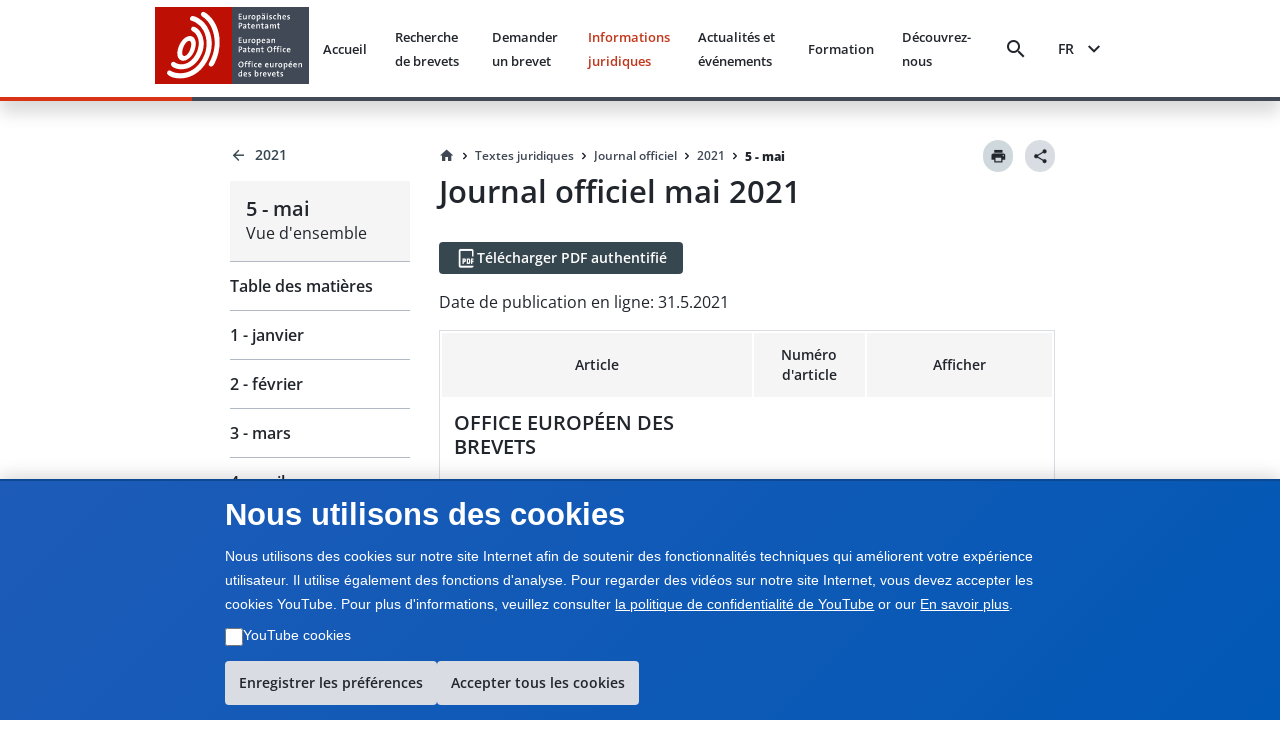

--- FILE ---
content_type: text/html; charset=utf-8
request_url: https://www.epo.org/fr/legal/official-journal/2021/05
body_size: 24863
content:
<!DOCTYPE html><html lang="en"><head><meta charSet="utf-8"/><meta name="viewport" content="width=device-width, initial-scale=1"/><link rel="stylesheet" href="/legal-texts/next/_next/static/css/94b9e01aa342a7f9.css" data-precedence="next"/><link rel="stylesheet" href="/legal-texts/next/_next/static/css/00bba4217939c1f7.css" data-precedence="next"/><link rel="stylesheet" href="/legal-texts/next/_next/static/css/963ce4a5be7fee81.css" data-precedence="next"/><link rel="stylesheet" href="/legal-texts/next/_next/static/css/a0f2ef45720c20a2.css" data-precedence="next"/><link rel="stylesheet" href="/legal-texts/next/_next/static/css/dc4ff76545f5e758.css" data-precedence="next"/><link rel="stylesheet" href="/legal-texts/next/_next/static/css/d38cdbaa7a210bec.css" data-precedence="next"/><link rel="stylesheet" href="/legal-texts/next/_next/static/css/9767b73df78717be.css" data-precedence="next"/><link rel="stylesheet" href="/legal-texts/next/_next/static/css/7d65dca49d2ccdf8.css" data-precedence="next"/><link rel="stylesheet" href="/legal-texts/next/_next/static/css/ac788e6f851a1f21.css" data-precedence="next"/><link rel="stylesheet" href="/legal-texts/next/_next/static/css/6a6486bfd6fd6466.css" data-precedence="next"/><link rel="stylesheet" href="/legal-texts/next/_next/static/css/043115a861459720.css" data-precedence="next"/><link rel="preload" as="script" fetchPriority="low" href="/legal-texts/next/_next/static/chunks/webpack-db184701a9c57983.js"/><script src="/legal-texts/next/_next/static/chunks/4bd1b696-100b9d70ed4e49c1.js" async=""></script><script src="/legal-texts/next/_next/static/chunks/1255-c3eac4a11d392a0d.js" async=""></script><script src="/legal-texts/next/_next/static/chunks/main-app-6777a564da5149ef.js" async=""></script><script src="/legal-texts/next/_next/static/chunks/1557-7857fd39a7ab61b9.js" async=""></script><script src="/legal-texts/next/_next/static/chunks/5239-c1739392dccd50f5.js" async=""></script><script src="/legal-texts/next/_next/static/chunks/9523-5f08743001cd455f.js" async=""></script><script src="/legal-texts/next/_next/static/chunks/app/%5Blanguage%5D/layout-1f880393f1185a33.js" async=""></script><script src="/legal-texts/next/_next/static/chunks/131c4705-410849d0a1746c93.js" async=""></script><script src="/legal-texts/next/_next/static/chunks/7960-4307fe1bbab779b6.js" async=""></script><script src="/legal-texts/next/_next/static/chunks/3646-966325d9a36ecde8.js" async=""></script><script src="/legal-texts/next/_next/static/chunks/1136-3212b6543fdfc8de.js" async=""></script><script src="/legal-texts/next/_next/static/chunks/2619-2513e7c69c182d93.js" async=""></script><script src="/legal-texts/next/_next/static/chunks/621-62a8027af6a8262d.js" async=""></script><script src="/legal-texts/next/_next/static/chunks/2085-98e58fe7e0f03e28.js" async=""></script><script src="/legal-texts/next/_next/static/chunks/app/%5Blanguage%5D/legal/official-journal/%5Byear%5D/%5Bmonth%5D/page-a21ef5ea0e959b24.js" async=""></script><link rel="icon" href="https://www.epo.org/themes/custom/epo_org/favicon.ico" type="image/vnd.microsoft.icon"/><meta name="currentmenuurl" content="/fr/legal/official-journal/2021/05"/><meta name="instance" content="master"/><meta name="environment" content="production"/><meta name="redirect" content="&quot;https://www.epo.org/law-practice/legal-texts/official-journal/2021/05.html"/><meta class="elastic" name="publicationtype" content="official-journal"/><meta class="elastic" name="date_publication" content="2021-05-31"/><meta class="elastic" name="title" content="Official Journal mai 2021"/><meta class="elastic" name="booktitle" content="Official Journal"/><meta class="elastic" name="keywords" content="OEB, Office européen des brevets, juridique, CBE, Convention sur le brevet européen, JO OEB, Journal officiel, Remboursement de la taxe de recours, Production des traductions et réduction des taxes"/><meta class="elastic" name="referencename" content="Year 44, number 5, articles A38-A47"/><meta class="elastic" name="reference" content="articles A38-A47"/><meta class="elastic" name="pagetype" content="issueindex"/><meta class="elastic" name="parttitle" content=""/><meta class="elastic" name="chaptertitle" content=""/><meta class="elastic" name="partcode" content=""/><meta class="elastic" name="chaptercode" content=""/><meta class="elastic" name="supplementcode" content=""/><meta class="elastic" name="issuename" content="Official Journal mai 2021"/><meta class="elastic" name="oj_title" content="5 - mai"/><meta class="elastic" name="breadcrumb_json" content="[{&quot;home&quot;:true,&quot;href&quot;:&quot;/fr&quot;,&quot;label&quot;:&quot;Accueil&quot;},{&quot;label&quot;:&quot;Textes juridiques&quot;,&quot;href&quot;:&quot;/fr/legal&quot;},{&quot;label&quot;:&quot;Journal officiel&quot;,&quot;href&quot;:&quot;/fr/legal/official-journal&quot;},{&quot;label&quot;:&quot;2021&quot;,&quot;href&quot;:&quot;/fr/legal/official-journal/2021&quot;},{&quot;label&quot;:&quot;5 - mai&quot;,&quot;href&quot;:&quot;/fr/legal/official-journal/2021/05&quot;}]"/><title>Official Journal mai 2021</title><script src="/legal-texts/next/_next/static/chunks/polyfills-42372ed130431b0a.js" noModule=""></script><style class="_styletron_hydrate_" data-hydrate="PKJb byCtME fHLGSL daqelN jWGaaq cGIsJb kxkqwW fUMRRY cvFqow cTDPKK cXDzsv bGKQEa iqEIyc bQnGPS WVLyV fBixtp dEthli IaqRs btVnOH kUhkuE fjcnNV gKxqoq jwjyef jnPBnD eRDQap iUTJOz">.epo-legal-texts-css-byCtME{gap:var(--epods--space-inset-xs2);}.epo-legal-texts-css-fHLGSL{text-decoration:none;vertical-align:top;border-radius:var(--epods--link-border-radius, 0);color:var(--epods--link-text);}.epo-legal-texts-css-fHLGSL:focus-visible{box-shadow:0 0 0 2px var(--epods--color-border-inverted, var(--epods--color-corporate-neutral-white)), 0 0 0 4px var(--epods--color-border-focus) !important;outline:var(--epods--focus-ring-outline);z-index:1;}.epo-legal-texts-css-fHLGSL:hover::after{height:0px !important;}.epo-legal-texts-css-daqelN{text-decoration:none;}.epo-legal-texts-css-daqelN:hover{color:var(--epods--link-hover);-webkit-text-decoration-line:var(--epods--link-text-decoration-line, none);text-decoration-line:var(--epods--link-text-decoration-line, none);text-decoration-thickness:1px;}.epo-legal-texts-css-jWGaaq{display:-webkit-inline-box;display:-moz-inline-box;display:-ms-inline-flexbox;display:-webkit-inline-flex;display:inline-flex;}.epo-legal-texts-css-cGIsJb{text-decoration:none;font-family:var(--epods--link-font-family);font-size:var(--epods--link-default-font-size);font-weight:normal;line-height:var(--epods--link-default-line-height);cursor:pointer;border-bottom-width:var(--epods--link-border-bottom-width);border-bottom-style:solid;border-bottom-color:transparent;color:var(--epods--color-link-text);position:relative;}.epo-legal-texts-css-cGIsJb:hover{border-bottom-width:var(--epods--link-border-bottom-width);color:var(--epods--color-link-text-hover);border-bottom-color:unset;text-decoration:none;}.epo-legal-texts-css-cGIsJb:active{color:var(--epods--color-link-text-active);text-decoration:none;}.epo-legal-texts-css-cGIsJb:visited, :visited i, :visited:hover, :visited:active{color:var(--epods--color-link-text-visited);}.epo-legal-texts-css-cGIsJb:focus{box-shadow:0 0 0 2.01px var(--epods--color-bg), 0 0 0 4.01px var(--epods--color-border-focus) !important;outline:2px solid transparent !important;outline-offset:0;z-index:1;}.epo-legal-texts-css-cGIsJb::after{content:"";position:absolute;left:0;right:0;bottom:0;height:0;background-color:var(--epods--color-bg-primary-active);opacity:1;}.epo-legal-texts-css-cGIsJb:hover::after{height:var(--epods--link-after-height);}.epo-legal-texts-css-kxkqwW{display:-webkit-inline-box;display:-moz-inline-box;display:-ms-inline-flexbox;display:-webkit-inline-flex;display:inline-flex;-webkit-box-orient:horizontal;-webkit-box-direction:normal;flex-direction:row;-webkit-box-align:center;align-items:center;-webkit-box-pack:center;justify-content:center;border-left-width:var(--epods--button-tertiary-border-width);border-top-width:var(--epods--button-tertiary-border-width);border-right-width:var(--epods--button-tertiary-border-width);border-bottom-width:var(--epods--button-tertiary-border-width);border-left-style:solid;border-top-style:solid;border-right-style:solid;border-bottom-style:solid;outline:none;box-shadow:none;text-decoration:none;-webkit-appearance:none;-webkit-transition-property:background;-moz-transition-property:background;transition-property:background;transition-duration:0 !important;transition-timing-function:cubic-bezier(0, 0, 1, 1);cursor:pointer;margin-left:0;margin-top:0;margin-right:0;margin-bottom:0;font-family:var(--epods--button-font-family);font-size:var(--epods--button-default-font-size);font-weight:100;line-height:var(--epods--button-default-font-size);border-top-right-radius:18px;border-bottom-right-radius:18px;border-top-left-radius:18px;border-bottom-left-radius:18px;padding-top:var(--epods--button-default-vertical-padding);padding-bottom:var(--epods--button-default-vertical-padding);padding-left:var(--epods--space-inset-xs2);padding-right:var(--epods--space-inset-xs2);color:var(--epods--color-text-button-tertiary);background-color:var(--epods--color-bg-tertiary);width:auto;vertical-align:middle;position:relative;height:var(--epods--button-default-height);max-width:100%;min-width:var(--epods--button-onlyicon-default-width);fill:var(--epods--color-text-button-tertiary);border-top-color:var(--epods--color-border);border-bottom-color:var(--epods--color-border);border-right-color:var(--epods--color-border);border-left-color:var(--epods--color-border);border-radius:var(--epods--button-onlyicon-default-width);}.epo-legal-texts-css-kxkqwW:disabled{cursor:default;background-color:var(--epods--color-bg-tertiary-disabled);color:var(--epods--color-text-button-tertiary-disabled);border-top-color:var(--epods--color-border-light);border-bottom-color:var(--epods--color-border-light);border-right-color:var(--epods--color-border-light);border-left-color:var(--epods--color-border-light);fill:var(--epods--color-text-button-tertiary-disabled);}.epo-legal-texts-css-kxkqwW:hover{background-color:var(--epods--color-bg-tertiary-hover);text-decoration:none !important;}.epo-legal-texts-css-kxkqwW:active{background-color:var(--epods--color-corporate-cool-grey-78);color:var(--epods--color-text-button-tertiary-active);fill:var(--epods--color-text-button-tertiary-active);}.epo-legal-texts-css-kxkqwW:focus{box-shadow:0 0 0 2.01px var(--epods--color-bg), 0 0 0 4.01px var(--epods--color-border-focus) !important;outline:2px solid transparent !important;outline-offset:0;z-index:1;}.epo-legal-texts-css-kxkqwW:visited{color:var(--epods--color-text-button-tertiary);}.epo-legal-texts-css-kxkqwW:focus-visible{box-shadow:0 0 0 2px var(--epods--color-border-inverted, var(--epods--color-corporate-neutral-white)), 0 0 0 4px var(--epods--color-border-focus) !important;outline:var(--epods--focus-ring-outline);z-index:1;}.epo-legal-texts-css-fUMRRY{display:-webkit-box;display:-moz-box;display:-ms-flexbox;display:-webkit-flex;display:flex;margin-right:0;color:inherit;}.epo-legal-texts-css-cvFqow{font-size:var(--epods--button-default-icon-size);width:var(--epods--button-default-icon-size);height:var(--epods--button-default-icon-size);-min-width:var(--epods--button-default-icon-size);-min-height:var(--epods--button-default-icon-size);-max-width:var(--epods--button-default-icon-size);-max-height:var(--epods--button-default-icon-size);box-sizing:content-box;color:inherit;display:inline-block;}.epo-legal-texts-css-cTDPKK{display:-webkit-inline-box;display:-moz-inline-box;display:-ms-inline-flexbox;display:-webkit-inline-flex;display:inline-flex;-webkit-box-orient:horizontal;-webkit-box-direction:normal;flex-direction:row;-webkit-box-align:center;align-items:center;-webkit-box-pack:center;justify-content:center;border-left-width:var(--epods--button-tertiary-border-width);border-top-width:var(--epods--button-tertiary-border-width);border-right-width:var(--epods--button-tertiary-border-width);border-bottom-width:var(--epods--button-tertiary-border-width);border-left-style:solid;border-top-style:solid;border-right-style:solid;border-bottom-style:solid;outline:none;box-shadow:none;text-decoration:none;-webkit-appearance:none;-webkit-transition-property:background;-moz-transition-property:background;transition-property:background;transition-duration:0 !important;transition-timing-function:cubic-bezier(0, 0, 1, 1);cursor:pointer;margin-left:0;margin-top:0;margin-right:0;margin-bottom:0;font-family:var(--epods--button-font-family);font-size:var(--epods--button-default-font-size);font-weight:100;line-height:var(--epods--button-default-font-size);border-top-right-radius:var(--epods--border-radius);border-bottom-right-radius:var(--epods--border-radius);border-top-left-radius:var(--epods--border-radius);border-bottom-left-radius:var(--epods--border-radius);padding-top:var(--epods--button-default-vertical-padding);padding-bottom:var(--epods--button-default-vertical-padding);padding-left:var(--epods--space-inset-xs2);padding-right:var(--epods--space-inset-xs2);color:var(--epods--color-text-button-tertiary);background-color:var(--epods--color-bg-tertiary);width:auto;vertical-align:middle;position:relative;height:var(--epods--button-default-height);max-width:100%;min-width:var(--epods--button-onlyicon-default-width);fill:var(--epods--color-text-button-tertiary);border-top-color:var(--epods--color-border);border-bottom-color:var(--epods--color-border);border-right-color:var(--epods--color-border);border-left-color:var(--epods--color-border);}.epo-legal-texts-css-cTDPKK:disabled{cursor:default;background-color:var(--epods--color-bg-tertiary-disabled);color:var(--epods--color-text-button-tertiary-disabled);border-top-color:var(--epods--color-border-light);border-bottom-color:var(--epods--color-border-light);border-right-color:var(--epods--color-border-light);border-left-color:var(--epods--color-border-light);fill:var(--epods--color-text-button-tertiary-disabled);}.epo-legal-texts-css-cTDPKK:hover{background-color:var(--epods--color-bg-tertiary-hover);text-decoration:none !important;}.epo-legal-texts-css-cTDPKK:active{background-color:var(--epods--color-corporate-cool-grey-78);color:var(--epods--color-text-button-tertiary-active);fill:var(--epods--color-text-button-tertiary-active);}.epo-legal-texts-css-cTDPKK:focus{box-shadow:0 0 0 2.01px var(--epods--color-bg), 0 0 0 4.01px var(--epods--color-border-focus) !important;outline:2px solid transparent !important;outline-offset:0;z-index:1;}.epo-legal-texts-css-cTDPKK:visited{color:var(--epods--color-text-button-tertiary);}.epo-legal-texts-css-cTDPKK:focus-visible{box-shadow:0 0 0 2px var(--epods--color-border-inverted, var(--epods--color-corporate-neutral-white)), 0 0 0 4px var(--epods--color-border-focus) !important;outline:var(--epods--focus-ring-outline);z-index:1;}.epo-legal-texts-css-cXDzsv{text-decoration:none;font-family:var(--epods--link-font-family);font-size:var(--epods--link-mini-font-size);font-weight:normal;line-height:var(--epods--link-mini-line-height);cursor:pointer;border-bottom-width:var(--epods--link-border-bottom-width);border-bottom-style:solid;border-bottom-color:transparent;color:var(--epods--color-link-text);position:relative;}.epo-legal-texts-css-cXDzsv:hover{border-bottom-width:var(--epods--link-border-bottom-width);color:var(--epods--color-link-text-hover);border-bottom-color:unset;text-decoration:none;}.epo-legal-texts-css-cXDzsv:active{color:var(--epods--color-link-text-active);text-decoration:none;}.epo-legal-texts-css-cXDzsv:visited, :visited i, :visited:hover, :visited:active{color:var(--epods--color-link-text-visited);}.epo-legal-texts-css-cXDzsv:focus{box-shadow:0 0 0 2.01px var(--epods--color-bg), 0 0 0 4.01px var(--epods--color-border-focus) !important;outline:2px solid transparent !important;outline-offset:0;z-index:1;}.epo-legal-texts-css-cXDzsv::after{content:"";position:absolute;left:0;right:0;bottom:0;height:0;background-color:var(--epods--color-bg-primary-active);opacity:1;}.epo-legal-texts-css-cXDzsv:hover::after{height:var(--epods--link-after-height);}.epo-legal-texts-css-bGKQEa{-webkit-user-select:none;-moz-user-select:none;-ms-user-select:none;user-select:none;width:18px;height:18px;display:inline-block;fill:currentColor;color:currentColor;padding:0px 0 0 0px;flex-shrink:0;font-size:18px;transform:rotateX(180deg);margin:-1px -2px 0px 0px;}.epo-legal-texts-css-iqEIyc{margin-top:0;margin-bottom:var(--epods--panel-header-hpadding-default);margin-right:0;margin-left:0;padding-top:var(--epods--panel-header-hpadding-default);padding-right:var(--epods--panel-header-hpadding-default);padding-bottom:0;padding-left:var(--epods--panel-header-hpadding-default);border-top-color:var(--epods--color-border-light);border-top-style:solid;border-top-width:1px;border-bottom-right-radius:calc(var(--epods--panel-border-radius) + 1px);border-bottom-left-radius:calc(var(--epods--panel-border-radius) + 1px);color:var(--epods--color-primary);font-family:var(--epods--font-base);font-size:var(--epods--font-size-h6);font-weight:normal;line-height:var(--epods--line-height-p);}.epo-legal-texts-css-bQnGPS{list-style-type:none;width:100%;border-bottom-width:0;border-bottom-style:solid;border-bottom-color:var(--epods--color-border-light);border-top-style:solid;border-right-style:solid;border-left-style:solid;border-top-width:0;border-right-width:0;border-left-width:0;box-shadow:none;border-top-left-radius:calc(var(--epods--panel-border-radius) + 1px);border-top-right-radius:calc(var(--epods--panel-border-radius) + 1px);border-bottom-right-radius:calc(var(--epods--panel-border-radius) + 1px);border-bottom-left-radius:calc(var(--epods--panel-border-radius) + 1px);background-color:transparent;border-top-color:var(--epods--color-border-light);border-right-color:var(--epods--color-border-light);border-left-color:var(--epods--color-border-light);border:0;padding:0;margin:0;}.epo-legal-texts-css-WVLyV{font-family:var(--epods--font-base-semibold);font-size:16px;font-weight:normal;line-height:18px;color:inherit;cursor:pointer;background-color:var(--epods--color-border-light);padding-top:var(--epods--panel-header-hpadding-default);padding-bottom:var(--epods--panel-header-hpadding-default);padding-left:var(--epods--panel-header-hpadding-default);padding-right:var(--epods--panel-header-hpadding-default);margin-top:0;margin-bottom:0;margin-left:0;margin-right:0;display:-webkit-box;display:-moz-box;display:-ms-flexbox;display:-webkit-flex;display:flex;-webkit-box-align:center;align-items:center;outline:none;outline-offset:-3px;-webkit-box-pack:justify;justify-content:space-between;border-top-width:0;border-bottom-width:0;border-right-width:0;border-left-width:0;flex-flow:row;border-top-left-radius:calc(var(--epods--panel-border-radius) + 1px);border-top-right-radius:calc(var(--epods--panel-border-radius) + 1px);border-bottom-right-radius:calc(var(--epods--panel-border-radius) + 1px);border-bottom-left-radius:calc(var(--epods--panel-border-radius) + 1px);border-color:var(--epods--color-border-light);background:transparent;padding:12px 0;margin:0;}.epo-legal-texts-css-WVLyV:hover{color:inherit;}.epo-legal-texts-css-WVLyV:focus{outline:var(--epods--focus-ring-outline);outline-offset:0 !important;box-shadow:0 0 0 2px var(--epods--color-border-inverted, var(--epods--color-corporate-neutral-white)), 0 0 0 4px var(--epods--color-border-focus) !important;z-index:1;}.epo-legal-texts-css-fBixtp{font-size:var(--epods--icon-medium);width:var(--epods--icon-medium);height:var(--epods--icon-medium);-min-width:var(--epods--icon-medium);-min-height:var(--epods--icon-medium);-max-width:var(--epods--icon-medium);-max-height:var(--epods--icon-medium);box-sizing:content-box;color:inherit;display:inline-block;}.epo-legal-texts-css-dEthli{height:0;overflow:hidden;-webkit-transition-property:height;-moz-transition-property:height;transition-property:height;transition-duration:0ms;transition-timing-function:cubic-bezier(0.23, 1, 0.32, 1);}.epo-legal-texts-css-IaqRs{font-family:var(--epods--font-base-semibold);font-size:var(--epods--font-size-p);font-weight:normal;line-height:22px;background-color:var(--epods--color-bg-second-elevation);color:var(--epods--color-text-ds-dark);padding-top:0;padding-bottom:16px;padding-left:0;padding-right:0;margin-top:0;margin-bottom:0;margin-left:0;margin-right:0;box-sizing:border-box;overflow:hidden;opacity:0;visibility:hidden;-webkit-transition-property:opacity,visibility;-moz-transition-property:opacity,visibility;transition-property:opacity,visibility;transition-duration:0s;transition-delay:200ms;transition-timing-function:cubic-bezier(0.23, 1, 0.32, 1);border-bottom-right-radius:var(--epods--panel-border-radius);border-bottom-left-radius:var(--epods--panel-border-radius);border-top-width:0px;border-bottom-width:0;border-right-width:0;border-left-width:0;border-top-style:solid;border-bottom-style:solid;border-right-style:solid;border-left-style:solid;border-color:var(--epods--color-border);background:transparent;-webkit-transition:max-height 0.5s ease-out;-moz-transition:max-height 0.5s ease-out;transition:max-height 0.5s ease-out;border:0;padding:0;margin:0;}.epo-legal-texts-css-btVnOH{color:var(--epods--breadcrumbs-base-font-color);font-family:var(--epods--font-base);font-size:var(--epods--breadcrumbs-base-font-size);font-weight:normal;line-height:var(--epods--breadcrumbs-base-font-height);margin-top:0;margin-bottom:0;margin-right:0;margin-left:0;display:-webkit-box;display:-moz-box;display:-ms-flexbox;display:-webkit-flex;display:flex;border:none;list-style-type:none;-webkit-box-align:last baseline;align-items:last baseline;flex:0 1 auto;min-width:0;}.epo-legal-texts-css-kUhkuE{list-style-type:none;margin:0;padding:0;font-family:var(--epods--font-base-semibold);font-size:14px;font-weight:normal;line-height:18px;display:-webkit-box;display:-moz-box;display:-ms-flexbox;display:-webkit-flex;display:flex;-webkit-box-align:center;align-items:center;flex:0 1 auto;min-width:0;-webkit-box-lines:multiple;flex-wrap:wrap;}.epo-legal-texts-css-fjcnNV{display:-webkit-inline-box;display:-moz-inline-box;display:-ms-inline-flexbox;display:-webkit-inline-flex;display:inline-flex;-webkit-box-orient:horizontal;-webkit-box-direction:normal;flex-direction:row;-webkit-box-align:center;align-items:center;-webkit-box-pack:center;justify-content:center;border-left-width:var(--epods--button-tertiary-border-width);border-top-width:var(--epods--button-tertiary-border-width);border-right-width:var(--epods--button-tertiary-border-width);border-bottom-width:var(--epods--button-tertiary-border-width);border-left-style:solid;border-top-style:solid;border-right-style:solid;border-bottom-style:solid;outline:none;box-shadow:none;text-decoration:none;-webkit-appearance:none;-webkit-transition-property:background;-moz-transition-property:background;transition-property:background;transition-duration:0 !important;transition-timing-function:cubic-bezier(0, 0, 1, 1);cursor:pointer;margin-left:0;margin-top:0;margin-right:0;margin-bottom:0;font-family:var(--epods--button-font-family);font-size:var(--epods--button-compact-font-size);font-weight:100;line-height:var(--epods--button-compact-font-size);border-top-right-radius:var(--epods--border-radius);border-bottom-right-radius:var(--epods--border-radius);border-top-left-radius:var(--epods--border-radius);border-bottom-left-radius:var(--epods--border-radius);padding-top:var(--epods--button-compact-vertical-padding);padding-bottom:var(--epods--button-compact-vertical-padding);padding-left:var(--epods--button-compact-horizontal-padding);padding-right:var(--epods--button-compact-horizontal-padding);color:var(--epods--color-text-button-tertiary);background-color:var(--epods--color-bg-tertiary);width:auto;vertical-align:middle;position:relative;height:var(--epods--button-compact-height);max-width:100%;min-width:unset;fill:var(--epods--color-text-button-tertiary);border-top-color:var(--epods--color-border);border-bottom-color:var(--epods--color-border);border-right-color:var(--epods--color-border);border-left-color:var(--epods--color-border);}.epo-legal-texts-css-fjcnNV:disabled{cursor:default;background-color:var(--epods--color-bg-tertiary-disabled);color:var(--epods--color-text-button-tertiary-disabled);border-top-color:var(--epods--color-border-light);border-bottom-color:var(--epods--color-border-light);border-right-color:var(--epods--color-border-light);border-left-color:var(--epods--color-border-light);fill:var(--epods--color-text-button-tertiary-disabled);}.epo-legal-texts-css-fjcnNV:hover{background-color:var(--epods--color-bg-tertiary-hover);text-decoration:none !important;}.epo-legal-texts-css-fjcnNV:active{background-color:var(--epods--color-corporate-cool-grey-78);color:var(--epods--color-text-button-tertiary-active);fill:var(--epods--color-text-button-tertiary-active);}.epo-legal-texts-css-fjcnNV:focus{box-shadow:0 0 0 2.01px var(--epods--color-bg), 0 0 0 4.01px var(--epods--color-border-focus) !important;outline:2px solid transparent !important;outline-offset:0;z-index:1;}.epo-legal-texts-css-fjcnNV:visited{color:var(--epods--color-text-button-tertiary);}.epo-legal-texts-css-fjcnNV:focus-visible{box-shadow:0 0 0 2px var(--epods--color-border-inverted, var(--epods--color-corporate-neutral-white)), 0 0 0 4px var(--epods--color-border-focus) !important;outline:var(--epods--focus-ring-outline);z-index:1;}.epo-legal-texts-css-gKxqoq{display:-webkit-box;display:-moz-box;display:-ms-flexbox;display:-webkit-flex;display:flex;margin-right:var(--epods--button-compact-icon-margin);color:inherit;}.epo-legal-texts-css-jwjyef{display:-webkit-box;display:-moz-box;display:-ms-flexbox;display:-webkit-flex;display:flex;margin-left:var(--epods--button-compact-icon-margin);color:inherit;}.epo-legal-texts-css-jnPBnD{display:-webkit-inline-box;display:-moz-inline-box;display:-ms-inline-flexbox;display:-webkit-inline-flex;display:inline-flex;-webkit-box-orient:horizontal;-webkit-box-direction:normal;flex-direction:row;-webkit-box-align:center;align-items:center;-webkit-box-pack:center;justify-content:center;border-left-width:var(--epods--button-tertiary-border-width);border-top-width:var(--epods--button-tertiary-border-width);border-right-width:var(--epods--button-tertiary-border-width);border-bottom-width:var(--epods--button-tertiary-border-width);border-left-style:solid;border-top-style:solid;border-right-style:solid;border-bottom-style:solid;outline:none;box-shadow:none;text-decoration:none;-webkit-appearance:none;-webkit-transition-property:background;-moz-transition-property:background;transition-property:background;transition-duration:0 !important;transition-timing-function:cubic-bezier(0, 0, 1, 1);cursor:pointer;margin-left:0;margin-top:0;margin-right:0;margin-bottom:0;font-family:var(--epods--button-font-family);font-size:var(--epods--button-compact-font-size);font-weight:100;line-height:var(--epods--button-compact-font-size);border-top-right-radius:18px;border-bottom-right-radius:18px;border-top-left-radius:18px;border-bottom-left-radius:18px;padding-top:var(--epods--button-compact-vertical-padding);padding-bottom:var(--epods--button-compact-vertical-padding);padding-left:var(--epods--button-compact-horizontal-padding);padding-right:var(--epods--button-compact-horizontal-padding);color:var(--epods--color-text-button-tertiary);background-color:var(--epods--color-bg-tertiary);width:auto;vertical-align:middle;position:relative;height:var(--epods--button-compact-height);max-width:100%;min-width:unset;fill:var(--epods--color-text-button-tertiary);border-top-color:var(--epods--color-border);border-bottom-color:var(--epods--color-border);border-right-color:var(--epods--color-border);border-left-color:var(--epods--color-border);border-radius:var(--epods--button-onlyicon-compact-width);}.epo-legal-texts-css-jnPBnD:disabled{cursor:default;background-color:var(--epods--color-bg-tertiary-disabled);color:var(--epods--color-text-button-tertiary-disabled);border-top-color:var(--epods--color-border-light);border-bottom-color:var(--epods--color-border-light);border-right-color:var(--epods--color-border-light);border-left-color:var(--epods--color-border-light);fill:var(--epods--color-text-button-tertiary-disabled);}.epo-legal-texts-css-jnPBnD:hover{background-color:var(--epods--color-bg-tertiary-hover);text-decoration:none !important;}.epo-legal-texts-css-jnPBnD:active{background-color:var(--epods--color-corporate-cool-grey-78);color:var(--epods--color-text-button-tertiary-active);fill:var(--epods--color-text-button-tertiary-active);}.epo-legal-texts-css-jnPBnD:focus{box-shadow:0 0 0 2.01px var(--epods--color-bg), 0 0 0 4.01px var(--epods--color-border-focus) !important;outline:2px solid transparent !important;outline-offset:0;z-index:1;}.epo-legal-texts-css-jnPBnD:visited{color:var(--epods--color-text-button-tertiary);}.epo-legal-texts-css-jnPBnD:focus-visible{box-shadow:0 0 0 2px var(--epods--color-border-inverted, var(--epods--color-corporate-neutral-white)), 0 0 0 4px var(--epods--color-border-focus) !important;outline:var(--epods--focus-ring-outline);z-index:1;}.epo-legal-texts-css-eRDQap{-webkit-user-select:none;-moz-user-select:none;-ms-user-select:none;user-select:none;width:24px;height:24px;display:inline-block;fill:currentColor;color:currentColor;padding:0px 0 0 0px;flex-shrink:0;font-size:24px;transform:rotateX(180deg);margin:-1px -2px 0px 0px;}.epo-legal-texts-css-iUTJOz{-webkit-user-select:none;-moz-user-select:none;-ms-user-select:none;user-select:none;width:22px;height:22px;display:inline-block;fill:currentColor;color:currentColor;padding:0px 0 0 0px;flex-shrink:0;font-size:22px;transform:rotateX(180deg);margin:-1px -2px 0px 0px;}</style></head><body class="mw-100 vh-100" epo-theme="corporate"><div hidden=""><!--$--><!--/$--></div><div class="epo-legal-texts-css-PKJb"><div data-elastic-exclude="true" data-print-exclude="true"><header class="bg w-100 position-fixed shadow mb-xl Header_split-border-bottom__vNMpX" style="top:0;left:0;z-index:1000"><div class="container-fluid p-0"><div class="row mx-0 w-100"><div class="col-xs-0 col-md-0 col-lg-1 d-flex flex-column"></div><div class="col-xs-12 col-md-12 col-lg-10 d-flex align-items-center justify-content-between py-xs px-xl"><a data-epo="epo-link-40x" part="epo-link-40x" href="/" aria-label="EPO Homepage" class="epo-legal-texts-css-jWGaaq epo-legal-texts-css-fHLGSL no-link-style epo-legal-texts-css-cGIsJb"><span class="epo-legal-texts-css-daqelN no-link-style"><img alt="European Patent Office" loading="lazy" width="154" height="77" decoding="async" data-nimg="1" style="color:transparent" src="https://www.epo.org/themes/custom/epo_org/logo.svg"/></span></a><div class="d-flex align-items-center px-s position-relative"><button data-baseweb="button" class="border-0 p-0 px-xs mr-m bg-transparent bg-hover  epo-legal-texts-css-kxkqwW" theme="tertiary" aria-label="Search" data-theme="tertiary" data-size="default" shape="pill" overrides="[object Object]" data-epo="epo-button-40x" part="epo-button-40x"><div class="epo-legal-texts-css-fUMRRY"><i aria-hidden="false" data-testid="search-icon" class="undefined epo-legal-texts-css-cvFqow epo-icons icon-search"></i></div> </button><button data-baseweb="button" class="p-0 px-s mr-m border-0 bg-transparent epo-legal-texts-css-cTDPKK" theme="tertiary" aria-label="Menu" data-theme="tertiary" data-size="default" shape="round" overrides="[object Object]" data-epo="epo-button-40x" part="epo-button-40x"><div class="epo-legal-texts-css-fUMRRY"><i aria-hidden="false" data-testid="menu-icon" class="undefined epo-legal-texts-css-cvFqow epo-icons icon-menu"></i></div> </button></div></div><div class="col-xs-0 col-md-0 col-lg-1 d-flex flex-column"></div></div></div></header></div> <!-- --><div class="container-fluid" style="margin-top:140px"><div class="row position-relative d-flex p-0"><div class="col-xs-0 col-md-0 col-lg-2 d-sm-none d-md-flex"></div><div class="col-xs-12 col-md-4 col-lg-2 d-flex flex-column"><aside class="StickySidebar_stickySidebar__Io_AM  " style="top:124px" aria-label="Sidebar navigation"><div class="StickySidebar_sidebarContent__eAEHn"><div class="d-flex flex-column text-semibold " aria-label="Back navigation" data-print-exclude="true"><a data-epo="epo-link-40x" part="epo-link-40x" href="/fr/legal/official-journal/2021" aria-label="Back to 2021" class="epo-legal-texts-css-jWGaaq epo-legal-texts-css-fHLGSL text-semibold d-flex align-items-center text-ds-dark text-decoration-none epo-legal-texts-css-cXDzsv"><span class="epo-legal-texts-css-daqelN text-semibold d-flex align-items-center text-ds-dark text-decoration-none"><svg as="svg" focusable="false" viewBox="0 -20 1100 1100" aria-hidden="true" data-testid="ArrowBackIcon" class="mr-xs epo-legal-texts-css-bGKQEa"><path style="color:inherit" transform="scale(1,1)" d="M854 554v-84h-520l238-240-60-60-342 342 342 342 60-60-238-240h520z"></path></svg> <span>2021</span></span></a><div class="mt-m"><div data-print-exclude="true"><div class="bg-canvas m-0 p-m"><h4 class="text-semibold m-0">5 - mai</h4><p class="text-regular m-0 p-0">Vue d&#x27;ensemble</p></div><div class="d-flex flex-column"><a data-epo="epo-link-40x" part="epo-link-40x" href="/fr/legal/official-journal/2021/annual-index" class="epo-legal-texts-css-jWGaaq epo-legal-texts-css-fHLGSL text-semibold w-100 text-decoration-none text-primary epo-legal-texts-css-cGIsJb"><span class="epo-legal-texts-css-daqelN text-semibold w-100 text-decoration-none text-primary"><div class="border-top m-0 py-s"><span class="text-semibold text-decoration-none">Table des matières</span></div></span></a><a data-epo="epo-link-40x" part="epo-link-40x" href="/fr/legal/official-journal/2021/01" class="epo-legal-texts-css-jWGaaq epo-legal-texts-css-fHLGSL text-semibold w-100  text-decoration-none text-primary epo-legal-texts-css-cGIsJb"><span class="epo-legal-texts-css-daqelN text-semibold w-100  text-decoration-none text-primary"><div class="border-top m-0 py-s"><span class="text-semibold text-decoration-none">1 - janvier</span></div></span></a><a data-epo="epo-link-40x" part="epo-link-40x" href="/fr/legal/official-journal/2021/02" class="epo-legal-texts-css-jWGaaq epo-legal-texts-css-fHLGSL text-semibold w-100  text-decoration-none text-primary epo-legal-texts-css-cGIsJb"><span class="epo-legal-texts-css-daqelN text-semibold w-100  text-decoration-none text-primary"><div class="border-top m-0 py-s"><span class="text-semibold text-decoration-none">2 - février</span></div></span></a><a data-epo="epo-link-40x" part="epo-link-40x" href="/fr/legal/official-journal/2021/03" class="epo-legal-texts-css-jWGaaq epo-legal-texts-css-fHLGSL text-semibold w-100  text-decoration-none text-primary epo-legal-texts-css-cGIsJb"><span class="epo-legal-texts-css-daqelN text-semibold w-100  text-decoration-none text-primary"><div class="border-top m-0 py-s"><span class="text-semibold text-decoration-none">3 - mars</span></div></span></a><a data-epo="epo-link-40x" part="epo-link-40x" href="/fr/legal/official-journal/2021/04" class="epo-legal-texts-css-jWGaaq epo-legal-texts-css-fHLGSL text-semibold w-100  text-decoration-none text-primary epo-legal-texts-css-cGIsJb"><span class="epo-legal-texts-css-daqelN text-semibold w-100  text-decoration-none text-primary"><div class="border-top m-0 py-s"><span class="text-semibold text-decoration-none">4 - avril</span></div></span></a><a data-epo="epo-link-40x" part="epo-link-40x" href="/fr/legal/official-journal/2021/05" class="epo-legal-texts-css-jWGaaq epo-legal-texts-css-fHLGSL text-semibold w-100  text-decoration-none text-primary epo-legal-texts-css-cGIsJb"><span class="epo-legal-texts-css-daqelN text-semibold w-100  text-decoration-none text-primary"><div class="bg-canvas border-top m-0 py-s"><span class="text-semibold text-decoration-none">5 - mai</span></div></span></a><a data-epo="epo-link-40x" part="epo-link-40x" href="/fr/legal/official-journal/2021/06" class="epo-legal-texts-css-jWGaaq epo-legal-texts-css-fHLGSL text-semibold w-100  text-decoration-none text-primary epo-legal-texts-css-cGIsJb"><span class="epo-legal-texts-css-daqelN text-semibold w-100  text-decoration-none text-primary"><div class="border-top m-0 py-s"><span class="text-semibold text-decoration-none">6 - juin</span></div></span></a><a data-epo="epo-link-40x" part="epo-link-40x" href="/fr/legal/official-journal/2021/07" class="epo-legal-texts-css-jWGaaq epo-legal-texts-css-fHLGSL text-semibold w-100  text-decoration-none text-primary epo-legal-texts-css-cGIsJb"><span class="epo-legal-texts-css-daqelN text-semibold w-100  text-decoration-none text-primary"><div class="border-top m-0 py-s"><span class="text-semibold text-decoration-none">7 - juillet</span></div></span></a><a data-epo="epo-link-40x" part="epo-link-40x" href="/fr/legal/official-journal/2021/08" class="epo-legal-texts-css-jWGaaq epo-legal-texts-css-fHLGSL text-semibold w-100  text-decoration-none text-primary epo-legal-texts-css-cGIsJb"><span class="epo-legal-texts-css-daqelN text-semibold w-100  text-decoration-none text-primary"><div class="border-top m-0 py-s"><span class="text-semibold text-decoration-none">8 - août</span></div></span></a><a data-epo="epo-link-40x" part="epo-link-40x" href="/fr/legal/official-journal/2021/09" class="epo-legal-texts-css-jWGaaq epo-legal-texts-css-fHLGSL text-semibold w-100  text-decoration-none text-primary epo-legal-texts-css-cGIsJb"><span class="epo-legal-texts-css-daqelN text-semibold w-100  text-decoration-none text-primary"><div class="border-top m-0 py-s"><span class="text-semibold text-decoration-none">9 - septembre</span></div></span></a><a data-epo="epo-link-40x" part="epo-link-40x" href="/fr/legal/official-journal/2021/10" class="epo-legal-texts-css-jWGaaq epo-legal-texts-css-fHLGSL text-semibold w-100  text-decoration-none text-primary epo-legal-texts-css-cGIsJb"><span class="epo-legal-texts-css-daqelN text-semibold w-100  text-decoration-none text-primary"><div class="border-top m-0 py-s"><span class="text-semibold text-decoration-none">10 - octobre</span></div></span></a><a data-epo="epo-link-40x" part="epo-link-40x" href="/fr/legal/official-journal/2021/11" class="epo-legal-texts-css-jWGaaq epo-legal-texts-css-fHLGSL text-semibold w-100  text-decoration-none text-primary epo-legal-texts-css-cGIsJb"><span class="epo-legal-texts-css-daqelN text-semibold w-100  text-decoration-none text-primary"><div class="border-top m-0 py-s"><span class="text-semibold text-decoration-none">11 - novembre</span></div></span></a><a data-epo="epo-link-40x" part="epo-link-40x" href="/fr/legal/official-journal/2021/12" class="epo-legal-texts-css-jWGaaq epo-legal-texts-css-fHLGSL text-semibold w-100  text-decoration-none text-primary epo-legal-texts-css-cGIsJb"><span class="epo-legal-texts-css-daqelN text-semibold w-100  text-decoration-none text-primary"><div class="border-top m-0 py-s"><span class="text-semibold text-decoration-none">12 - décembre</span></div></span></a><div class="border-top m-0 p-0"><div data-epo="epo-panel-40x" part="epo-panel-40x" class="text-semibold border-0 p-0 m-0 epo-legal-texts-css-bQnGPS"><div tabindex="0" role="button" aria-expanded="false" data-epo="epo-panel-40x" data-subcomponent="panel-header" part="epo-panel-40x" id="panel-header-_R_el9bsnpfiv5tmbtb_" aria-controls="panel-content-_R_el9bsnpfiv5tmbtb_" class="epo-legal-texts-css-WVLyV"><div class="d-flex align-items-center gap-s"><span><a data-epo="epo-link-40x" part="epo-link-40x" href="/fr/legal/official-journal/2021/etc" class="epo-legal-texts-css-jWGaaq epo-legal-texts-css-fHLGSL text-semibold w-100 text-decoration-none text-primary p-0 m-0 epo-legal-texts-css-cGIsJb"><span class="epo-legal-texts-css-daqelN text-semibold w-100 text-decoration-none text-primary p-0 m-0"><span class="text-semibold text-decoration-none m-0 p-0">Publications supplémentaires</span></span></a></span></div><i aria-hidden="false" data-testid="add-icon" class="undefined epo-legal-texts-css-fBixtp epo-icons icon-add"></i></div><div class="epo-legal-texts-css-dEthli"><section data-epo="epo-panel-40x" part="epo-panel-40x" id="panel-content-_R_el9bsnpfiv5tmbtb_" aria-labelledby="panel-header-_R_el9bsnpfiv5tmbtb_" class="epo-legal-texts-css-IaqRs"><div class="epo-legal-texts-css-iqEIyc"><a data-epo="epo-link-40x" part="epo-link-40x" href="/fr/legal/official-journal/2021/etc/se1" class="epo-legal-texts-css-jWGaaq epo-legal-texts-css-fHLGSL text-semibold w-100 text-decoration-none text-primary p-0 m-0 epo-legal-texts-css-cGIsJb"><span class="epo-legal-texts-css-daqelN text-semibold w-100 text-decoration-none text-primary p-0 m-0"><div class=" m-0 py-xs pl-xs"><span class="text-semibold text-decoration-none">Publication supplémentaire 1</span></div></span></a><a data-epo="epo-link-40x" part="epo-link-40x" href="/fr/legal/official-journal/2021/etc/se2" class="epo-legal-texts-css-jWGaaq epo-legal-texts-css-fHLGSL text-semibold w-100 text-decoration-none text-primary p-0 m-0 epo-legal-texts-css-cGIsJb"><span class="epo-legal-texts-css-daqelN text-semibold w-100 text-decoration-none text-primary p-0 m-0"><div class="border-top m-0 py-xs pl-xs"><span class="text-semibold text-decoration-none">Publication supplémentaire 2</span></div></span></a></div></section></div></div></div><div class="hr border-top m-0 p-0 text-ds-dark"></div></div></div></div></div></div></aside></div><div class="col-xs-12 col-md-7 col-lg-6"><div class="d-flex text-semibold justify-content-between align-items-center"><nav class="d-flex flex-column " aria-label="Breadcrumb navigation"><nav aria-label="Breadcrumbs navigation" data-baseweb="breadcrumbs" data-testid="epo-breadcrumb-right" class="text-decoration-none text-primary epo-legal-texts-css-btVnOH" data-epo="epo-breadcrumbs-40x" part="epo-breadcrumbs-40x"><ol class="epo-legal-texts-css-kUhkuE"></ol></nav><div data-print-exclude="true"><div class="MobileNavigationMenu_mobileMenuContainer__O5D98 d-md-none mt-s"><button data-baseweb="button" class="MobileNavigationMenu_menuButton__uWdwG border-0 text-primary bg-inactive p-s  epo-legal-texts-css-fjcnNV" theme="tertiary" aria-label="Open menu" aria-expanded="false" data-theme="tertiary" data-size="compact" shape="round" overrides="[object Object]" data-epo="epo-button-40x" part="epo-button-40x"><div class="epo-legal-texts-css-gKxqoq"><i aria-hidden="false" data-testid="menu-icon" class="undefined epo-legal-texts-css-cvFqow epo-icons icon-menu"></i></div><span class="MobileNavigationMenu_menuText__YEhc5">Menu</span> <div class="epo-legal-texts-css-jwjyef"><i aria-hidden="false" data-testid="keyboard_arrow_down-icon" class="undefined epo-legal-texts-css-cvFqow epo-icons icon-keyboard_arrow_down"></i></div></button></div></div></nav><div class="d-inline-flex hide-on-mobile" data-print-exclude="true"><button data-baseweb="button" theme="tertiary" class="d-flex icon-x-small align-items-center border-0 justify-content-center p-xs mr-s bg-inactive text-primary epo-legal-texts-css-jnPBnD" data-theme="tertiary" data-size="compact" shape="pill" overrides="[object Object]" data-epo="epo-button-40x" part="epo-button-40x"><svg as="svg" focusable="false" viewBox="0 -20 1100 1100" aria-hidden="true" data-testid="PrintIcon" class="undefined epo-legal-texts-css-bGKQEa"><path style="color:inherit" transform="scale(1,1)" d="M768 896v-170h-512v170h512zM810 512c24 0 44 18 44 42s-20 44-44 44-42-20-42-44 18-42 42-42zM682 214v212h-340v-212h340zM810 682c70 0 128-58 128-128v-256h-170v-170h-512v170h-170v256c0 70 58 128 128 128h596z"></path></svg> </button><div class="position-relative"><button data-baseweb="button" theme="tertiary" class="d-flex icon-x-small align-items-center border-0 justify-content-center p-xs g-inactive text-primary epo-legal-texts-css-jnPBnD" aria-expanded="false" aria-controls="share-selector" data-theme="tertiary" data-size="compact" shape="pill" overrides="[object Object]" data-epo="epo-button-40x" part="epo-button-40x"><svg as="svg" focusable="false" viewBox="0 -20 1100 1100" aria-hidden="true" data-testid="ShareIcon" class="undefined epo-legal-texts-css-bGKQEa"><path style="color:inherit" transform="scale(1,1)" d="M768 338c68 0 124-56 124-124s-56-126-124-126-124 58-124 126c0 10 0 20 2 28l-302 176c-24-22-54-34-88-34-70 0-128 58-128 128s58 128 128 128c34 0 64-12 88-34l300 174c-2 10-4 20-4 30 0 70 58 128 128 128s128-58 128-128-58-128-128-128c-34 0-64 14-88 36l-300-176c2-10 4-20 4-30s-2-20-4-30l304-176c22 20 52 32 84 32z"></path></svg> </button></div></div></div><div class="row position-relative d-flex p-0"><div id="month" class="col-xs-12 col-md-12 col-lg-12"><div class="d-flex justify-content-between align-items-center mb-l"><h1 class="text-semibold h2 m-0">Journal officiel<!-- --> <!-- -->mai 2021</h1></div><div><a data-epo="epo-link-40x" part="epo-link-40x" href="/fr/legal/attachments/official-journal/2021/05/2021-05.pdf" target="_blank" class="epo-legal-texts-css-jWGaaq epo-legal-texts-css-fHLGSL text-decoration-none epo-legal-texts-css-cGIsJb" rel="noopener noreferrer"><span class="epo-legal-texts-css-daqelN text-decoration-none"><button data-baseweb="button" theme="tertiary" class="border-0 text-semibold bg-ds-dark p-m text-inverted epo-legal-texts-css-fjcnNV" aria-label="Télécharger PDF authentifié" target="_blank" data-theme="tertiary" data-size="compact" shape="round" overrides="[object Object]" data-epo="epo-button-40x" part="epo-button-40x"><svg as="svg" focusable="false" viewBox="0 -20 1100 1100" aria-hidden="true" data-testid="PdfDocIcon" class="undefined epo-legal-texts-css-eRDQap"><path style="color:inherit" transform="scale(1,1)" d="M246.521 938.667c-42.098 0-75.852-37.973-75.852-85.333v-682.667c0-47.36 33.754-85.333 75.852-85.333h530.964c42.099 0 75.853 37.973 75.853 85.333h-606.816v682.667h530.964v-256h75.853v256c0 47.36-33.754 85.333-75.853 85.333h-530.964zM853.338 512v-64h-59.149v-43.998h59.149v-64h-59.149v-84.002h-59.149v256h118.298zM696.226 448v-128c0-18.001-5.854-33.331-17.562-45.999-11.089-12.002-24.951-18.001-41.587-18.001h-97.967v256h97.967c16.636 0 30.498-6.332 41.587-18.999 11.708-12.002 17.562-26.999 17.562-45.001zM598.259 448v-128h38.818v128h-38.818zM498.449 448v-43.998c0-18.001-5.854-33.335-17.562-46.003-11.089-11.998-24.951-17.997-41.587-17.997h-38.816v-84.002h-59.148v256h97.964c16.636 0 30.498-6.332 41.587-18.999 11.708-12.002 17.562-26.999 17.562-45.001zM400.484 448v-43.998h38.816v43.998h-38.816z"></path></svg> <span class="">Télécharger PDF authentifié</span> </button></span></a><p>Date de publication en ligne<!-- -->:<span> <!-- -->31.5.2021</span></p></div><div class="card my-m "><div data-testid="epo-data-table" data-epo="epo-data-table-40x" part="epo-data-table-40x" class="epo-data-table-40x"><div class="p-datatable p-component p-datatable-responsive-scroll" data-scrollselectors=".p-datatable-wrapper" data-showgridlines="false" data-pc-name="datatable" data-pc-section="root"><div class="p-datatable-wrapper" style="overflow:auto" data-pc-section="wrapper"><table class="border border-ds-light p-datatable-table" role="table" data-pc-section="table"><thead class="p-datatable-thead" role="rowgroup" data-pc-name="datatable" data-pc-section="thead"><tr role="row" data-pc-section="headerrow"><th class="text-semibold text-center bg-canvas p-s" style="width:60%" role="columnheader" data-p-sortable-column="false" data-p-resizable-column="false" data-p-filter-column="false" data-p-frozen-column="false" data-p-reorderable-column="false" data-pc-name="datatable" data-pc-section="headercell"><div class="p-column-header-content" data-pc-section="headercontent"><span class="p-column-title" data-pc-section="headertitle">Article</span></div></th><th class="text-semibold text-center bg-canvas p-s" style="width:20%" role="columnheader" data-p-sortable-column="false" data-p-resizable-column="false" data-p-filter-column="false" data-p-frozen-column="false" data-p-reorderable-column="false" data-pc-name="datatable" data-pc-section="headercell"><div class="p-column-header-content" data-pc-section="headercontent"><span class="p-column-title" data-pc-section="headertitle">Numéro d&#x27;article</span></div></th><th class="text-semibold text-center bg-canvas p-s" style="width:20%" role="columnheader" data-p-sortable-column="false" data-p-resizable-column="false" data-p-filter-column="false" data-p-frozen-column="false" data-p-reorderable-column="false" data-pc-name="datatable" data-pc-section="headercell"><div class="p-column-header-content" data-pc-section="headercontent"><span class="p-column-title" data-pc-section="headertitle">Afficher</span></div></th></tr></thead><tbody class="p-datatable-tbody" role=" rowgroup" data-pc-section="tbody"><tr role="row" data-p-highlight="false" data-p-highlight-contextmenu="false" data-pc-section="bodyrow"><td style="width:60%" class="p-s" role="cell" data-p-selectable-cell="false" data-p-selection-column="false" data-p-editable-column="false" data-p-cell-editing="false" data-p-frozen-column="false" data-pc-name="datatable" data-pc-section="bodycell"><h4 class="text-semibold text-uppercase m-0 p-0">OFFICE EUROPÉEN DES BREVETS</h4></td><td style="width:20%" class="p-s text-center" role="cell" data-p-selectable-cell="false" data-p-selection-column="false" data-p-editable-column="false" data-p-cell-editing="false" data-p-frozen-column="false" data-pc-name="datatable" data-pc-section="bodycell"></td><td style="width:20%" class="p-s" role="cell" data-p-selectable-cell="false" data-p-selection-column="false" data-p-editable-column="false" data-p-cell-editing="false" data-p-frozen-column="false" data-pc-name="datatable" data-pc-section="bodycell"><span></span></td></tr><tr role="row" class="p-row-odd" data-p-highlight="false" data-p-highlight-contextmenu="false" data-pc-section="bodyrow"><td style="width:60%" class="p-s" role="cell" data-p-selectable-cell="false" data-p-selection-column="false" data-p-editable-column="false" data-p-cell-editing="false" data-p-frozen-column="false" data-pc-name="datatable" data-pc-section="bodycell"><small><h5 class="text-semibold m-0 p-0">Communications de l&#x27;OEB</h5></small></td><td style="width:20%" class="p-s text-center" role="cell" data-p-selectable-cell="false" data-p-selection-column="false" data-p-editable-column="false" data-p-cell-editing="false" data-p-frozen-column="false" data-pc-name="datatable" data-pc-section="bodycell"></td><td style="width:20%" class="p-s" role="cell" data-p-selectable-cell="false" data-p-selection-column="false" data-p-editable-column="false" data-p-cell-editing="false" data-p-frozen-column="false" data-pc-name="datatable" data-pc-section="bodycell"><span></span></td></tr><tr role="row" data-p-highlight="false" data-p-highlight-contextmenu="false" data-pc-section="bodyrow"><td style="width:60%" class="p-s" role="cell" data-p-selectable-cell="false" data-p-selection-column="false" data-p-editable-column="false" data-p-cell-editing="false" data-p-frozen-column="false" data-pc-name="datatable" data-pc-section="bodycell">Décision du Président de l&#x27;Office européen des brevets, en date du 8 avril 2021, exemptant les demandeurs qui revendiquent la priorité d&#x27;un premier dépôt effectué en République populaire de Chine de produire une copie des résultats de la recherche au titre de la règle 141(1) CBE – système d&#x27;utilisation</td><td style="width:20%" class="p-s text-center" role="cell" data-p-selectable-cell="false" data-p-selection-column="false" data-p-editable-column="false" data-p-cell-editing="false" data-p-frozen-column="false" data-pc-name="datatable" data-pc-section="bodycell">A38</td><td style="width:20%" class="p-s" role="cell" data-p-selectable-cell="false" data-p-selection-column="false" data-p-editable-column="false" data-p-cell-editing="false" data-p-frozen-column="false" data-pc-name="datatable" data-pc-section="bodycell"><div class="d-flex"><a data-epo="epo-link-40x" part="epo-link-40x" href="/fr/legal/attachments/official-journal/2021/05/a38/2021-a38.pdf" target="_blank" class="epo-legal-texts-css-jWGaaq epo-legal-texts-css-fHLGSL text-decoration-none epo-legal-texts-css-cGIsJb" rel="noopener noreferrer"><span class="epo-legal-texts-css-daqelN text-decoration-none"><button data-baseweb="button" theme="tertiary" class="border-0 p-m py-s text-ds-dark bg-transparent epo-legal-texts-css-fjcnNV" aria-label="PDF" target="_blank" data-theme="tertiary" data-size="compact" shape="round" overrides="[object Object]" data-epo="epo-button-40x" part="epo-button-40x"><svg as="svg" focusable="false" viewBox="0 -20 1100 1100" aria-hidden="true" data-testid="PdfDocIcon" class="undefined epo-legal-texts-css-eRDQap"><path style="color:inherit" transform="scale(1,1)" d="M246.521 938.667c-42.098 0-75.852-37.973-75.852-85.333v-682.667c0-47.36 33.754-85.333 75.852-85.333h530.964c42.099 0 75.853 37.973 75.853 85.333h-606.816v682.667h530.964v-256h75.853v256c0 47.36-33.754 85.333-75.853 85.333h-530.964zM853.338 512v-64h-59.149v-43.998h59.149v-64h-59.149v-84.002h-59.149v256h118.298zM696.226 448v-128c0-18.001-5.854-33.331-17.562-45.999-11.089-12.002-24.951-18.001-41.587-18.001h-97.967v256h97.967c16.636 0 30.498-6.332 41.587-18.999 11.708-12.002 17.562-26.999 17.562-45.001zM598.259 448v-128h38.818v128h-38.818zM498.449 448v-43.998c0-18.001-5.854-33.335-17.562-46.003-11.089-11.998-24.951-17.997-41.587-17.997h-38.816v-84.002h-59.148v256h97.964c16.636 0 30.498-6.332 41.587-18.999 11.708-12.002 17.562-26.999 17.562-45.001zM400.484 448v-43.998h38.816v43.998h-38.816z"></path></svg> <span class="d-sm-none d-md-block">PDF</span> </button></span></a><a data-epo="epo-link-40x" part="epo-link-40x" href="/fr/legal/official-journal/2021/05/a38" class="epo-legal-texts-css-jWGaaq epo-legal-texts-css-fHLGSL text-decoration-none epo-legal-texts-css-cGIsJb"><span class="epo-legal-texts-css-daqelN text-decoration-none"><button data-baseweb="button" theme="tertiary" class="border-0 p-xs ml-xs text-inverted bg-ds-dark epo-legal-texts-css-fjcnNV" aria-label="HTML" data-theme="tertiary" data-size="compact" shape="round" overrides="[object Object]" data-epo="epo-button-40x" part="epo-button-40x"><svg as="svg" focusable="false" viewBox="0 -20 1100 1100" aria-hidden="true" data-testid="ArrowForwardIcon" class="undefined epo-legal-texts-css-iUTJOz"><path style="color:inherit" transform="scale(1,1)" d="M512 854l342-342-342-342-60 60 238 240h-520v84h520l-238 240z"></path></svg> <span class="d-sm-none d-md-block">HTML</span> </button></span></a></div></td></tr><tr role="row" class="p-row-odd" data-p-highlight="false" data-p-highlight-contextmenu="false" data-pc-section="bodyrow"><td style="width:60%" class="p-s" role="cell" data-p-selectable-cell="false" data-p-selection-column="false" data-p-editable-column="false" data-p-cell-editing="false" data-p-frozen-column="false" data-pc-name="datatable" data-pc-section="bodycell">Décision du Président de l&#x27;Office européen des brevets, en date du 14 mai 2021, exemptant les demandeurs qui revendiquent la priorité d&#x27;un premier dépôt effectué en Suède de produire une copie des résultats de la recherche au titre de la règle 141(1) CBE – système d&#x27;utilisation</td><td style="width:20%" class="p-s text-center" role="cell" data-p-selectable-cell="false" data-p-selection-column="false" data-p-editable-column="false" data-p-cell-editing="false" data-p-frozen-column="false" data-pc-name="datatable" data-pc-section="bodycell">A39</td><td style="width:20%" class="p-s" role="cell" data-p-selectable-cell="false" data-p-selection-column="false" data-p-editable-column="false" data-p-cell-editing="false" data-p-frozen-column="false" data-pc-name="datatable" data-pc-section="bodycell"><div class="d-flex"><a data-epo="epo-link-40x" part="epo-link-40x" href="/fr/legal/attachments/official-journal/2021/05/a39/2021-a39.pdf" target="_blank" class="epo-legal-texts-css-jWGaaq epo-legal-texts-css-fHLGSL text-decoration-none epo-legal-texts-css-cGIsJb" rel="noopener noreferrer"><span class="epo-legal-texts-css-daqelN text-decoration-none"><button data-baseweb="button" theme="tertiary" class="border-0 p-m py-s text-ds-dark bg-transparent epo-legal-texts-css-fjcnNV" aria-label="PDF" target="_blank" data-theme="tertiary" data-size="compact" shape="round" overrides="[object Object]" data-epo="epo-button-40x" part="epo-button-40x"><svg as="svg" focusable="false" viewBox="0 -20 1100 1100" aria-hidden="true" data-testid="PdfDocIcon" class="undefined epo-legal-texts-css-eRDQap"><path style="color:inherit" transform="scale(1,1)" d="M246.521 938.667c-42.098 0-75.852-37.973-75.852-85.333v-682.667c0-47.36 33.754-85.333 75.852-85.333h530.964c42.099 0 75.853 37.973 75.853 85.333h-606.816v682.667h530.964v-256h75.853v256c0 47.36-33.754 85.333-75.853 85.333h-530.964zM853.338 512v-64h-59.149v-43.998h59.149v-64h-59.149v-84.002h-59.149v256h118.298zM696.226 448v-128c0-18.001-5.854-33.331-17.562-45.999-11.089-12.002-24.951-18.001-41.587-18.001h-97.967v256h97.967c16.636 0 30.498-6.332 41.587-18.999 11.708-12.002 17.562-26.999 17.562-45.001zM598.259 448v-128h38.818v128h-38.818zM498.449 448v-43.998c0-18.001-5.854-33.335-17.562-46.003-11.089-11.998-24.951-17.997-41.587-17.997h-38.816v-84.002h-59.148v256h97.964c16.636 0 30.498-6.332 41.587-18.999 11.708-12.002 17.562-26.999 17.562-45.001zM400.484 448v-43.998h38.816v43.998h-38.816z"></path></svg> <span class="d-sm-none d-md-block">PDF</span> </button></span></a><a data-epo="epo-link-40x" part="epo-link-40x" href="/fr/legal/official-journal/2021/05/a39" class="epo-legal-texts-css-jWGaaq epo-legal-texts-css-fHLGSL text-decoration-none epo-legal-texts-css-cGIsJb"><span class="epo-legal-texts-css-daqelN text-decoration-none"><button data-baseweb="button" theme="tertiary" class="border-0 p-xs ml-xs text-inverted bg-ds-dark epo-legal-texts-css-fjcnNV" aria-label="HTML" data-theme="tertiary" data-size="compact" shape="round" overrides="[object Object]" data-epo="epo-button-40x" part="epo-button-40x"><svg as="svg" focusable="false" viewBox="0 -20 1100 1100" aria-hidden="true" data-testid="ArrowForwardIcon" class="undefined epo-legal-texts-css-iUTJOz"><path style="color:inherit" transform="scale(1,1)" d="M512 854l342-342-342-342-60 60 238 240h-520v84h520l-238 240z"></path></svg> <span class="d-sm-none d-md-block">HTML</span> </button></span></a></div></td></tr><tr role="row" data-p-highlight="false" data-p-highlight-contextmenu="false" data-pc-section="bodyrow"><td style="width:60%" class="p-s" role="cell" data-p-selectable-cell="false" data-p-selection-column="false" data-p-editable-column="false" data-p-cell-editing="false" data-p-frozen-column="false" data-pc-name="datatable" data-pc-section="bodycell">Communiqué de l&#x27;Office européen des brevets, en date du 14 mai 2021, concernant l&#x27;exemption au titre de la règle 141(2) CBE de produire une copie des résultats de la recherche – système d&#x27;utilisation</td><td style="width:20%" class="p-s text-center" role="cell" data-p-selectable-cell="false" data-p-selection-column="false" data-p-editable-column="false" data-p-cell-editing="false" data-p-frozen-column="false" data-pc-name="datatable" data-pc-section="bodycell">A40</td><td style="width:20%" class="p-s" role="cell" data-p-selectable-cell="false" data-p-selection-column="false" data-p-editable-column="false" data-p-cell-editing="false" data-p-frozen-column="false" data-pc-name="datatable" data-pc-section="bodycell"><div class="d-flex"><a data-epo="epo-link-40x" part="epo-link-40x" href="/fr/legal/attachments/official-journal/2021/05/a40/2021-a40.pdf" target="_blank" class="epo-legal-texts-css-jWGaaq epo-legal-texts-css-fHLGSL text-decoration-none epo-legal-texts-css-cGIsJb" rel="noopener noreferrer"><span class="epo-legal-texts-css-daqelN text-decoration-none"><button data-baseweb="button" theme="tertiary" class="border-0 p-m py-s text-ds-dark bg-transparent epo-legal-texts-css-fjcnNV" aria-label="PDF" target="_blank" data-theme="tertiary" data-size="compact" shape="round" overrides="[object Object]" data-epo="epo-button-40x" part="epo-button-40x"><svg as="svg" focusable="false" viewBox="0 -20 1100 1100" aria-hidden="true" data-testid="PdfDocIcon" class="undefined epo-legal-texts-css-eRDQap"><path style="color:inherit" transform="scale(1,1)" d="M246.521 938.667c-42.098 0-75.852-37.973-75.852-85.333v-682.667c0-47.36 33.754-85.333 75.852-85.333h530.964c42.099 0 75.853 37.973 75.853 85.333h-606.816v682.667h530.964v-256h75.853v256c0 47.36-33.754 85.333-75.853 85.333h-530.964zM853.338 512v-64h-59.149v-43.998h59.149v-64h-59.149v-84.002h-59.149v256h118.298zM696.226 448v-128c0-18.001-5.854-33.331-17.562-45.999-11.089-12.002-24.951-18.001-41.587-18.001h-97.967v256h97.967c16.636 0 30.498-6.332 41.587-18.999 11.708-12.002 17.562-26.999 17.562-45.001zM598.259 448v-128h38.818v128h-38.818zM498.449 448v-43.998c0-18.001-5.854-33.335-17.562-46.003-11.089-11.998-24.951-17.997-41.587-17.997h-38.816v-84.002h-59.148v256h97.964c16.636 0 30.498-6.332 41.587-18.999 11.708-12.002 17.562-26.999 17.562-45.001zM400.484 448v-43.998h38.816v43.998h-38.816z"></path></svg> <span class="d-sm-none d-md-block">PDF</span> </button></span></a><a data-epo="epo-link-40x" part="epo-link-40x" href="/fr/legal/official-journal/2021/05/a40" class="epo-legal-texts-css-jWGaaq epo-legal-texts-css-fHLGSL text-decoration-none epo-legal-texts-css-cGIsJb"><span class="epo-legal-texts-css-daqelN text-decoration-none"><button data-baseweb="button" theme="tertiary" class="border-0 p-xs ml-xs text-inverted bg-ds-dark epo-legal-texts-css-fjcnNV" aria-label="HTML" data-theme="tertiary" data-size="compact" shape="round" overrides="[object Object]" data-epo="epo-button-40x" part="epo-button-40x"><svg as="svg" focusable="false" viewBox="0 -20 1100 1100" aria-hidden="true" data-testid="ArrowForwardIcon" class="undefined epo-legal-texts-css-iUTJOz"><path style="color:inherit" transform="scale(1,1)" d="M512 854l342-342-342-342-60 60 238 240h-520v84h520l-238 240z"></path></svg> <span class="d-sm-none d-md-block">HTML</span> </button></span></a></div></td></tr><tr role="row" class="p-row-odd" data-p-highlight="false" data-p-highlight-contextmenu="false" data-pc-section="bodyrow"><td style="width:60%" class="p-s" role="cell" data-p-selectable-cell="false" data-p-selection-column="false" data-p-editable-column="false" data-p-cell-editing="false" data-p-frozen-column="false" data-pc-name="datatable" data-pc-section="bodycell">Décision du Président de l&#x27;Office européen des brevets, en date du 14 mai 2021, concernant la nouvelle prolongation du projet pilote relatif à la tenue de procédures orales sous forme de visioconférence devant les divisions d&#x27;opposition</td><td style="width:20%" class="p-s text-center" role="cell" data-p-selectable-cell="false" data-p-selection-column="false" data-p-editable-column="false" data-p-cell-editing="false" data-p-frozen-column="false" data-pc-name="datatable" data-pc-section="bodycell">A41</td><td style="width:20%" class="p-s" role="cell" data-p-selectable-cell="false" data-p-selection-column="false" data-p-editable-column="false" data-p-cell-editing="false" data-p-frozen-column="false" data-pc-name="datatable" data-pc-section="bodycell"><div class="d-flex"><a data-epo="epo-link-40x" part="epo-link-40x" href="/fr/legal/attachments/official-journal/2021/05/a41/2021-a41.pdf" target="_blank" class="epo-legal-texts-css-jWGaaq epo-legal-texts-css-fHLGSL text-decoration-none epo-legal-texts-css-cGIsJb" rel="noopener noreferrer"><span class="epo-legal-texts-css-daqelN text-decoration-none"><button data-baseweb="button" theme="tertiary" class="border-0 p-m py-s text-ds-dark bg-transparent epo-legal-texts-css-fjcnNV" aria-label="PDF" target="_blank" data-theme="tertiary" data-size="compact" shape="round" overrides="[object Object]" data-epo="epo-button-40x" part="epo-button-40x"><svg as="svg" focusable="false" viewBox="0 -20 1100 1100" aria-hidden="true" data-testid="PdfDocIcon" class="undefined epo-legal-texts-css-eRDQap"><path style="color:inherit" transform="scale(1,1)" d="M246.521 938.667c-42.098 0-75.852-37.973-75.852-85.333v-682.667c0-47.36 33.754-85.333 75.852-85.333h530.964c42.099 0 75.853 37.973 75.853 85.333h-606.816v682.667h530.964v-256h75.853v256c0 47.36-33.754 85.333-75.853 85.333h-530.964zM853.338 512v-64h-59.149v-43.998h59.149v-64h-59.149v-84.002h-59.149v256h118.298zM696.226 448v-128c0-18.001-5.854-33.331-17.562-45.999-11.089-12.002-24.951-18.001-41.587-18.001h-97.967v256h97.967c16.636 0 30.498-6.332 41.587-18.999 11.708-12.002 17.562-26.999 17.562-45.001zM598.259 448v-128h38.818v128h-38.818zM498.449 448v-43.998c0-18.001-5.854-33.335-17.562-46.003-11.089-11.998-24.951-17.997-41.587-17.997h-38.816v-84.002h-59.148v256h97.964c16.636 0 30.498-6.332 41.587-18.999 11.708-12.002 17.562-26.999 17.562-45.001zM400.484 448v-43.998h38.816v43.998h-38.816z"></path></svg> <span class="d-sm-none d-md-block">PDF</span> </button></span></a><a data-epo="epo-link-40x" part="epo-link-40x" href="/fr/legal/official-journal/2021/05/a41" class="epo-legal-texts-css-jWGaaq epo-legal-texts-css-fHLGSL text-decoration-none epo-legal-texts-css-cGIsJb"><span class="epo-legal-texts-css-daqelN text-decoration-none"><button data-baseweb="button" theme="tertiary" class="border-0 p-xs ml-xs text-inverted bg-ds-dark epo-legal-texts-css-fjcnNV" aria-label="HTML" data-theme="tertiary" data-size="compact" shape="round" overrides="[object Object]" data-epo="epo-button-40x" part="epo-button-40x"><svg as="svg" focusable="false" viewBox="0 -20 1100 1100" aria-hidden="true" data-testid="ArrowForwardIcon" class="undefined epo-legal-texts-css-iUTJOz"><path style="color:inherit" transform="scale(1,1)" d="M512 854l342-342-342-342-60 60 238 240h-520v84h520l-238 240z"></path></svg> <span class="d-sm-none d-md-block">HTML</span> </button></span></a></div></td></tr><tr role="row" data-p-highlight="false" data-p-highlight-contextmenu="false" data-pc-section="bodyrow"><td style="width:60%" class="p-s" role="cell" data-p-selectable-cell="false" data-p-selection-column="false" data-p-editable-column="false" data-p-cell-editing="false" data-p-frozen-column="false" data-pc-name="datatable" data-pc-section="bodycell">Décision du Président de l&#x27;Office européen des brevets, en date du 14 mai 2021, relative au dépôt électronique de documents</td><td style="width:20%" class="p-s text-center" role="cell" data-p-selectable-cell="false" data-p-selection-column="false" data-p-editable-column="false" data-p-cell-editing="false" data-p-frozen-column="false" data-pc-name="datatable" data-pc-section="bodycell">A42</td><td style="width:20%" class="p-s" role="cell" data-p-selectable-cell="false" data-p-selection-column="false" data-p-editable-column="false" data-p-cell-editing="false" data-p-frozen-column="false" data-pc-name="datatable" data-pc-section="bodycell"><div class="d-flex"><a data-epo="epo-link-40x" part="epo-link-40x" href="/fr/legal/attachments/official-journal/2021/05/a42/2021-a42.pdf" target="_blank" class="epo-legal-texts-css-jWGaaq epo-legal-texts-css-fHLGSL text-decoration-none epo-legal-texts-css-cGIsJb" rel="noopener noreferrer"><span class="epo-legal-texts-css-daqelN text-decoration-none"><button data-baseweb="button" theme="tertiary" class="border-0 p-m py-s text-ds-dark bg-transparent epo-legal-texts-css-fjcnNV" aria-label="PDF" target="_blank" data-theme="tertiary" data-size="compact" shape="round" overrides="[object Object]" data-epo="epo-button-40x" part="epo-button-40x"><svg as="svg" focusable="false" viewBox="0 -20 1100 1100" aria-hidden="true" data-testid="PdfDocIcon" class="undefined epo-legal-texts-css-eRDQap"><path style="color:inherit" transform="scale(1,1)" d="M246.521 938.667c-42.098 0-75.852-37.973-75.852-85.333v-682.667c0-47.36 33.754-85.333 75.852-85.333h530.964c42.099 0 75.853 37.973 75.853 85.333h-606.816v682.667h530.964v-256h75.853v256c0 47.36-33.754 85.333-75.853 85.333h-530.964zM853.338 512v-64h-59.149v-43.998h59.149v-64h-59.149v-84.002h-59.149v256h118.298zM696.226 448v-128c0-18.001-5.854-33.331-17.562-45.999-11.089-12.002-24.951-18.001-41.587-18.001h-97.967v256h97.967c16.636 0 30.498-6.332 41.587-18.999 11.708-12.002 17.562-26.999 17.562-45.001zM598.259 448v-128h38.818v128h-38.818zM498.449 448v-43.998c0-18.001-5.854-33.335-17.562-46.003-11.089-11.998-24.951-17.997-41.587-17.997h-38.816v-84.002h-59.148v256h97.964c16.636 0 30.498-6.332 41.587-18.999 11.708-12.002 17.562-26.999 17.562-45.001zM400.484 448v-43.998h38.816v43.998h-38.816z"></path></svg> <span class="d-sm-none d-md-block">PDF</span> </button></span></a><a data-epo="epo-link-40x" part="epo-link-40x" href="/fr/legal/official-journal/2021/05/a42" class="epo-legal-texts-css-jWGaaq epo-legal-texts-css-fHLGSL text-decoration-none epo-legal-texts-css-cGIsJb"><span class="epo-legal-texts-css-daqelN text-decoration-none"><button data-baseweb="button" theme="tertiary" class="border-0 p-xs ml-xs text-inverted bg-ds-dark epo-legal-texts-css-fjcnNV" aria-label="HTML" data-theme="tertiary" data-size="compact" shape="round" overrides="[object Object]" data-epo="epo-button-40x" part="epo-button-40x"><svg as="svg" focusable="false" viewBox="0 -20 1100 1100" aria-hidden="true" data-testid="ArrowForwardIcon" class="undefined epo-legal-texts-css-iUTJOz"><path style="color:inherit" transform="scale(1,1)" d="M512 854l342-342-342-342-60 60 238 240h-520v84h520l-238 240z"></path></svg> <span class="d-sm-none d-md-block">HTML</span> </button></span></a></div></td></tr><tr role="row" class="p-row-odd" data-p-highlight="false" data-p-highlight-contextmenu="false" data-pc-section="bodyrow"><td style="width:60%" class="p-s" role="cell" data-p-selectable-cell="false" data-p-selection-column="false" data-p-editable-column="false" data-p-cell-editing="false" data-p-frozen-column="false" data-pc-name="datatable" data-pc-section="bodycell">Communiqué de l&#x27;Office européen des brevets, en date du 14 mai 2021, relatif à la mise hors service du CMS (nouveau dépôt en ligne de l&#x27;OEB)</td><td style="width:20%" class="p-s text-center" role="cell" data-p-selectable-cell="false" data-p-selection-column="false" data-p-editable-column="false" data-p-cell-editing="false" data-p-frozen-column="false" data-pc-name="datatable" data-pc-section="bodycell">A43</td><td style="width:20%" class="p-s" role="cell" data-p-selectable-cell="false" data-p-selection-column="false" data-p-editable-column="false" data-p-cell-editing="false" data-p-frozen-column="false" data-pc-name="datatable" data-pc-section="bodycell"><div class="d-flex"><a data-epo="epo-link-40x" part="epo-link-40x" href="/fr/legal/attachments/official-journal/2021/05/a43/2021-a43.pdf" target="_blank" class="epo-legal-texts-css-jWGaaq epo-legal-texts-css-fHLGSL text-decoration-none epo-legal-texts-css-cGIsJb" rel="noopener noreferrer"><span class="epo-legal-texts-css-daqelN text-decoration-none"><button data-baseweb="button" theme="tertiary" class="border-0 p-m py-s text-ds-dark bg-transparent epo-legal-texts-css-fjcnNV" aria-label="PDF" target="_blank" data-theme="tertiary" data-size="compact" shape="round" overrides="[object Object]" data-epo="epo-button-40x" part="epo-button-40x"><svg as="svg" focusable="false" viewBox="0 -20 1100 1100" aria-hidden="true" data-testid="PdfDocIcon" class="undefined epo-legal-texts-css-eRDQap"><path style="color:inherit" transform="scale(1,1)" d="M246.521 938.667c-42.098 0-75.852-37.973-75.852-85.333v-682.667c0-47.36 33.754-85.333 75.852-85.333h530.964c42.099 0 75.853 37.973 75.853 85.333h-606.816v682.667h530.964v-256h75.853v256c0 47.36-33.754 85.333-75.853 85.333h-530.964zM853.338 512v-64h-59.149v-43.998h59.149v-64h-59.149v-84.002h-59.149v256h118.298zM696.226 448v-128c0-18.001-5.854-33.331-17.562-45.999-11.089-12.002-24.951-18.001-41.587-18.001h-97.967v256h97.967c16.636 0 30.498-6.332 41.587-18.999 11.708-12.002 17.562-26.999 17.562-45.001zM598.259 448v-128h38.818v128h-38.818zM498.449 448v-43.998c0-18.001-5.854-33.335-17.562-46.003-11.089-11.998-24.951-17.997-41.587-17.997h-38.816v-84.002h-59.148v256h97.964c16.636 0 30.498-6.332 41.587-18.999 11.708-12.002 17.562-26.999 17.562-45.001zM400.484 448v-43.998h38.816v43.998h-38.816z"></path></svg> <span class="d-sm-none d-md-block">PDF</span> </button></span></a><a data-epo="epo-link-40x" part="epo-link-40x" href="/fr/legal/official-journal/2021/05/a43" class="epo-legal-texts-css-jWGaaq epo-legal-texts-css-fHLGSL text-decoration-none epo-legal-texts-css-cGIsJb"><span class="epo-legal-texts-css-daqelN text-decoration-none"><button data-baseweb="button" theme="tertiary" class="border-0 p-xs ml-xs text-inverted bg-ds-dark epo-legal-texts-css-fjcnNV" aria-label="HTML" data-theme="tertiary" data-size="compact" shape="round" overrides="[object Object]" data-epo="epo-button-40x" part="epo-button-40x"><svg as="svg" focusable="false" viewBox="0 -20 1100 1100" aria-hidden="true" data-testid="ArrowForwardIcon" class="undefined epo-legal-texts-css-iUTJOz"><path style="color:inherit" transform="scale(1,1)" d="M512 854l342-342-342-342-60 60 238 240h-520v84h520l-238 240z"></path></svg> <span class="d-sm-none d-md-block">HTML</span> </button></span></a></div></td></tr><tr role="row" data-p-highlight="false" data-p-highlight-contextmenu="false" data-pc-section="bodyrow"><td style="width:60%" class="p-s" role="cell" data-p-selectable-cell="false" data-p-selection-column="false" data-p-editable-column="false" data-p-cell-editing="false" data-p-frozen-column="false" data-pc-name="datatable" data-pc-section="bodycell"><small><h5 class="text-semibold m-0 p-0">Représentation</h5></small></td><td style="width:20%" class="p-s text-center" role="cell" data-p-selectable-cell="false" data-p-selection-column="false" data-p-editable-column="false" data-p-cell-editing="false" data-p-frozen-column="false" data-pc-name="datatable" data-pc-section="bodycell"></td><td style="width:20%" class="p-s" role="cell" data-p-selectable-cell="false" data-p-selection-column="false" data-p-editable-column="false" data-p-cell-editing="false" data-p-frozen-column="false" data-pc-name="datatable" data-pc-section="bodycell"><span></span></td></tr><tr role="row" class="p-row-odd" data-p-highlight="false" data-p-highlight-contextmenu="false" data-pc-section="bodyrow"><td style="width:60%" class="p-s" role="cell" data-p-selectable-cell="false" data-p-selection-column="false" data-p-editable-column="false" data-p-cell-editing="false" data-p-frozen-column="false" data-pc-name="datatable" data-pc-section="bodycell">Avis d&#x27;ouverture de la session de l&#x27;examen européen de qualification 2022</td><td style="width:20%" class="p-s text-center" role="cell" data-p-selectable-cell="false" data-p-selection-column="false" data-p-editable-column="false" data-p-cell-editing="false" data-p-frozen-column="false" data-pc-name="datatable" data-pc-section="bodycell">A44</td><td style="width:20%" class="p-s" role="cell" data-p-selectable-cell="false" data-p-selection-column="false" data-p-editable-column="false" data-p-cell-editing="false" data-p-frozen-column="false" data-pc-name="datatable" data-pc-section="bodycell"><div class="d-flex"><a data-epo="epo-link-40x" part="epo-link-40x" href="/fr/legal/attachments/official-journal/2021/05/a44/2021-a44.pdf" target="_blank" class="epo-legal-texts-css-jWGaaq epo-legal-texts-css-fHLGSL text-decoration-none epo-legal-texts-css-cGIsJb" rel="noopener noreferrer"><span class="epo-legal-texts-css-daqelN text-decoration-none"><button data-baseweb="button" theme="tertiary" class="border-0 p-m py-s text-ds-dark bg-transparent epo-legal-texts-css-fjcnNV" aria-label="PDF" target="_blank" data-theme="tertiary" data-size="compact" shape="round" overrides="[object Object]" data-epo="epo-button-40x" part="epo-button-40x"><svg as="svg" focusable="false" viewBox="0 -20 1100 1100" aria-hidden="true" data-testid="PdfDocIcon" class="undefined epo-legal-texts-css-eRDQap"><path style="color:inherit" transform="scale(1,1)" d="M246.521 938.667c-42.098 0-75.852-37.973-75.852-85.333v-682.667c0-47.36 33.754-85.333 75.852-85.333h530.964c42.099 0 75.853 37.973 75.853 85.333h-606.816v682.667h530.964v-256h75.853v256c0 47.36-33.754 85.333-75.853 85.333h-530.964zM853.338 512v-64h-59.149v-43.998h59.149v-64h-59.149v-84.002h-59.149v256h118.298zM696.226 448v-128c0-18.001-5.854-33.331-17.562-45.999-11.089-12.002-24.951-18.001-41.587-18.001h-97.967v256h97.967c16.636 0 30.498-6.332 41.587-18.999 11.708-12.002 17.562-26.999 17.562-45.001zM598.259 448v-128h38.818v128h-38.818zM498.449 448v-43.998c0-18.001-5.854-33.335-17.562-46.003-11.089-11.998-24.951-17.997-41.587-17.997h-38.816v-84.002h-59.148v256h97.964c16.636 0 30.498-6.332 41.587-18.999 11.708-12.002 17.562-26.999 17.562-45.001zM400.484 448v-43.998h38.816v43.998h-38.816z"></path></svg> <span class="d-sm-none d-md-block">PDF</span> </button></span></a><a data-epo="epo-link-40x" part="epo-link-40x" href="/fr/legal/official-journal/2021/05/a44" class="epo-legal-texts-css-jWGaaq epo-legal-texts-css-fHLGSL text-decoration-none epo-legal-texts-css-cGIsJb"><span class="epo-legal-texts-css-daqelN text-decoration-none"><button data-baseweb="button" theme="tertiary" class="border-0 p-xs ml-xs text-inverted bg-ds-dark epo-legal-texts-css-fjcnNV" aria-label="HTML" data-theme="tertiary" data-size="compact" shape="round" overrides="[object Object]" data-epo="epo-button-40x" part="epo-button-40x"><svg as="svg" focusable="false" viewBox="0 -20 1100 1100" aria-hidden="true" data-testid="ArrowForwardIcon" class="undefined epo-legal-texts-css-iUTJOz"><path style="color:inherit" transform="scale(1,1)" d="M512 854l342-342-342-342-60 60 238 240h-520v84h520l-238 240z"></path></svg> <span class="d-sm-none d-md-block">HTML</span> </button></span></a></div></td></tr><tr role="row" data-p-highlight="false" data-p-highlight-contextmenu="false" data-pc-section="bodyrow"><td style="width:60%" class="p-s" role="cell" data-p-selectable-cell="false" data-p-selection-column="false" data-p-editable-column="false" data-p-cell-editing="false" data-p-frozen-column="false" data-pc-name="datatable" data-pc-section="bodycell">Liste des mandataires agréés près l&#x27;Office européen des brevets</td><td style="width:20%" class="p-s text-center" role="cell" data-p-selectable-cell="false" data-p-selection-column="false" data-p-editable-column="false" data-p-cell-editing="false" data-p-frozen-column="false" data-pc-name="datatable" data-pc-section="bodycell">A45</td><td style="width:20%" class="p-s" role="cell" data-p-selectable-cell="false" data-p-selection-column="false" data-p-editable-column="false" data-p-cell-editing="false" data-p-frozen-column="false" data-pc-name="datatable" data-pc-section="bodycell"><div class="d-flex"><a data-epo="epo-link-40x" part="epo-link-40x" href="/fr/legal/attachments/official-journal/2021/05/a45/2021-a45.pdf" target="_blank" class="epo-legal-texts-css-jWGaaq epo-legal-texts-css-fHLGSL text-decoration-none epo-legal-texts-css-cGIsJb" rel="noopener noreferrer"><span class="epo-legal-texts-css-daqelN text-decoration-none"><button data-baseweb="button" theme="tertiary" class="border-0 p-m py-s text-ds-dark bg-transparent epo-legal-texts-css-fjcnNV" aria-label="PDF" target="_blank" data-theme="tertiary" data-size="compact" shape="round" overrides="[object Object]" data-epo="epo-button-40x" part="epo-button-40x"><svg as="svg" focusable="false" viewBox="0 -20 1100 1100" aria-hidden="true" data-testid="PdfDocIcon" class="undefined epo-legal-texts-css-eRDQap"><path style="color:inherit" transform="scale(1,1)" d="M246.521 938.667c-42.098 0-75.852-37.973-75.852-85.333v-682.667c0-47.36 33.754-85.333 75.852-85.333h530.964c42.099 0 75.853 37.973 75.853 85.333h-606.816v682.667h530.964v-256h75.853v256c0 47.36-33.754 85.333-75.853 85.333h-530.964zM853.338 512v-64h-59.149v-43.998h59.149v-64h-59.149v-84.002h-59.149v256h118.298zM696.226 448v-128c0-18.001-5.854-33.331-17.562-45.999-11.089-12.002-24.951-18.001-41.587-18.001h-97.967v256h97.967c16.636 0 30.498-6.332 41.587-18.999 11.708-12.002 17.562-26.999 17.562-45.001zM598.259 448v-128h38.818v128h-38.818zM498.449 448v-43.998c0-18.001-5.854-33.335-17.562-46.003-11.089-11.998-24.951-17.997-41.587-17.997h-38.816v-84.002h-59.148v256h97.964c16.636 0 30.498-6.332 41.587-18.999 11.708-12.002 17.562-26.999 17.562-45.001zM400.484 448v-43.998h38.816v43.998h-38.816z"></path></svg> <span class="d-sm-none d-md-block">PDF</span> </button></span></a><a data-epo="epo-link-40x" part="epo-link-40x" href="/fr/legal/official-journal/2021/05/a45" class="epo-legal-texts-css-jWGaaq epo-legal-texts-css-fHLGSL text-decoration-none epo-legal-texts-css-cGIsJb"><span class="epo-legal-texts-css-daqelN text-decoration-none"><button data-baseweb="button" theme="tertiary" class="border-0 p-xs ml-xs text-inverted bg-ds-dark epo-legal-texts-css-fjcnNV" aria-label="HTML" data-theme="tertiary" data-size="compact" shape="round" overrides="[object Object]" data-epo="epo-button-40x" part="epo-button-40x"><svg as="svg" focusable="false" viewBox="0 -20 1100 1100" aria-hidden="true" data-testid="ArrowForwardIcon" class="undefined epo-legal-texts-css-iUTJOz"><path style="color:inherit" transform="scale(1,1)" d="M512 854l342-342-342-342-60 60 238 240h-520v84h520l-238 240z"></path></svg> <span class="d-sm-none d-md-block">HTML</span> </button></span></a></div></td></tr><tr role="row" class="p-row-odd" data-p-highlight="false" data-p-highlight-contextmenu="false" data-pc-section="bodyrow"><td style="width:60%" class="p-s" role="cell" data-p-selectable-cell="false" data-p-selection-column="false" data-p-editable-column="false" data-p-cell-editing="false" data-p-frozen-column="false" data-pc-name="datatable" data-pc-section="bodycell"><small><h5 class="text-semibold m-0 p-0">Taxes</h5></small></td><td style="width:20%" class="p-s text-center" role="cell" data-p-selectable-cell="false" data-p-selection-column="false" data-p-editable-column="false" data-p-cell-editing="false" data-p-frozen-column="false" data-pc-name="datatable" data-pc-section="bodycell"></td><td style="width:20%" class="p-s" role="cell" data-p-selectable-cell="false" data-p-selection-column="false" data-p-editable-column="false" data-p-cell-editing="false" data-p-frozen-column="false" data-pc-name="datatable" data-pc-section="bodycell"><span></span></td></tr><tr role="row" data-p-highlight="false" data-p-highlight-contextmenu="false" data-pc-section="bodyrow"><td style="width:60%" class="p-s" role="cell" data-p-selectable-cell="false" data-p-selection-column="false" data-p-editable-column="false" data-p-cell-editing="false" data-p-frozen-column="false" data-pc-name="datatable" data-pc-section="bodycell">Avis concernant le paiement des taxes, redevances et tarifs de vente</td><td style="width:20%" class="p-s text-center" role="cell" data-p-selectable-cell="false" data-p-selection-column="false" data-p-editable-column="false" data-p-cell-editing="false" data-p-frozen-column="false" data-pc-name="datatable" data-pc-section="bodycell">A46</td><td style="width:20%" class="p-s" role="cell" data-p-selectable-cell="false" data-p-selection-column="false" data-p-editable-column="false" data-p-cell-editing="false" data-p-frozen-column="false" data-pc-name="datatable" data-pc-section="bodycell"><div class="d-flex"><a data-epo="epo-link-40x" part="epo-link-40x" href="/fr/legal/attachments/official-journal/2021/05/a46/2021-a46.pdf" target="_blank" class="epo-legal-texts-css-jWGaaq epo-legal-texts-css-fHLGSL text-decoration-none epo-legal-texts-css-cGIsJb" rel="noopener noreferrer"><span class="epo-legal-texts-css-daqelN text-decoration-none"><button data-baseweb="button" theme="tertiary" class="border-0 p-m py-s text-ds-dark bg-transparent epo-legal-texts-css-fjcnNV" aria-label="PDF" target="_blank" data-theme="tertiary" data-size="compact" shape="round" overrides="[object Object]" data-epo="epo-button-40x" part="epo-button-40x"><svg as="svg" focusable="false" viewBox="0 -20 1100 1100" aria-hidden="true" data-testid="PdfDocIcon" class="undefined epo-legal-texts-css-eRDQap"><path style="color:inherit" transform="scale(1,1)" d="M246.521 938.667c-42.098 0-75.852-37.973-75.852-85.333v-682.667c0-47.36 33.754-85.333 75.852-85.333h530.964c42.099 0 75.853 37.973 75.853 85.333h-606.816v682.667h530.964v-256h75.853v256c0 47.36-33.754 85.333-75.853 85.333h-530.964zM853.338 512v-64h-59.149v-43.998h59.149v-64h-59.149v-84.002h-59.149v256h118.298zM696.226 448v-128c0-18.001-5.854-33.331-17.562-45.999-11.089-12.002-24.951-18.001-41.587-18.001h-97.967v256h97.967c16.636 0 30.498-6.332 41.587-18.999 11.708-12.002 17.562-26.999 17.562-45.001zM598.259 448v-128h38.818v128h-38.818zM498.449 448v-43.998c0-18.001-5.854-33.335-17.562-46.003-11.089-11.998-24.951-17.997-41.587-17.997h-38.816v-84.002h-59.148v256h97.964c16.636 0 30.498-6.332 41.587-18.999 11.708-12.002 17.562-26.999 17.562-45.001zM400.484 448v-43.998h38.816v43.998h-38.816z"></path></svg> <span class="d-sm-none d-md-block">PDF</span> </button></span></a><a data-epo="epo-link-40x" part="epo-link-40x" href="/fr/legal/official-journal/2021/05/a46" class="epo-legal-texts-css-jWGaaq epo-legal-texts-css-fHLGSL text-decoration-none epo-legal-texts-css-cGIsJb"><span class="epo-legal-texts-css-daqelN text-decoration-none"><button data-baseweb="button" theme="tertiary" class="border-0 p-xs ml-xs text-inverted bg-ds-dark epo-legal-texts-css-fjcnNV" aria-label="HTML" data-theme="tertiary" data-size="compact" shape="round" overrides="[object Object]" data-epo="epo-button-40x" part="epo-button-40x"><svg as="svg" focusable="false" viewBox="0 -20 1100 1100" aria-hidden="true" data-testid="ArrowForwardIcon" class="undefined epo-legal-texts-css-iUTJOz"><path style="color:inherit" transform="scale(1,1)" d="M512 854l342-342-342-342-60 60 238 240h-520v84h520l-238 240z"></path></svg> <span class="d-sm-none d-md-block">HTML</span> </button></span></a></div></td></tr><tr role="row" class="p-row-odd" data-p-highlight="false" data-p-highlight-contextmenu="false" data-pc-section="bodyrow"><td style="width:60%" class="p-s" role="cell" data-p-selectable-cell="false" data-p-selection-column="false" data-p-editable-column="false" data-p-cell-editing="false" data-p-frozen-column="false" data-pc-name="datatable" data-pc-section="bodycell">Avertissement concernant les offres frauduleuses et les invitations à payer émanant de sociétés qui prétendent inscrire des brevets européens</td><td style="width:20%" class="p-s text-center" role="cell" data-p-selectable-cell="false" data-p-selection-column="false" data-p-editable-column="false" data-p-cell-editing="false" data-p-frozen-column="false" data-pc-name="datatable" data-pc-section="bodycell">A47</td><td style="width:20%" class="p-s" role="cell" data-p-selectable-cell="false" data-p-selection-column="false" data-p-editable-column="false" data-p-cell-editing="false" data-p-frozen-column="false" data-pc-name="datatable" data-pc-section="bodycell"><div class="d-flex"><a data-epo="epo-link-40x" part="epo-link-40x" href="/fr/legal/attachments/official-journal/2021/05/a47/2021-a47.pdf" target="_blank" class="epo-legal-texts-css-jWGaaq epo-legal-texts-css-fHLGSL text-decoration-none epo-legal-texts-css-cGIsJb" rel="noopener noreferrer"><span class="epo-legal-texts-css-daqelN text-decoration-none"><button data-baseweb="button" theme="tertiary" class="border-0 p-m py-s text-ds-dark bg-transparent epo-legal-texts-css-fjcnNV" aria-label="PDF" target="_blank" data-theme="tertiary" data-size="compact" shape="round" overrides="[object Object]" data-epo="epo-button-40x" part="epo-button-40x"><svg as="svg" focusable="false" viewBox="0 -20 1100 1100" aria-hidden="true" data-testid="PdfDocIcon" class="undefined epo-legal-texts-css-eRDQap"><path style="color:inherit" transform="scale(1,1)" d="M246.521 938.667c-42.098 0-75.852-37.973-75.852-85.333v-682.667c0-47.36 33.754-85.333 75.852-85.333h530.964c42.099 0 75.853 37.973 75.853 85.333h-606.816v682.667h530.964v-256h75.853v256c0 47.36-33.754 85.333-75.853 85.333h-530.964zM853.338 512v-64h-59.149v-43.998h59.149v-64h-59.149v-84.002h-59.149v256h118.298zM696.226 448v-128c0-18.001-5.854-33.331-17.562-45.999-11.089-12.002-24.951-18.001-41.587-18.001h-97.967v256h97.967c16.636 0 30.498-6.332 41.587-18.999 11.708-12.002 17.562-26.999 17.562-45.001zM598.259 448v-128h38.818v128h-38.818zM498.449 448v-43.998c0-18.001-5.854-33.335-17.562-46.003-11.089-11.998-24.951-17.997-41.587-17.997h-38.816v-84.002h-59.148v256h97.964c16.636 0 30.498-6.332 41.587-18.999 11.708-12.002 17.562-26.999 17.562-45.001zM400.484 448v-43.998h38.816v43.998h-38.816z"></path></svg> <span class="d-sm-none d-md-block">PDF</span> </button></span></a><a data-epo="epo-link-40x" part="epo-link-40x" href="/fr/legal/official-journal/2021/05/a47" class="epo-legal-texts-css-jWGaaq epo-legal-texts-css-fHLGSL text-decoration-none epo-legal-texts-css-cGIsJb"><span class="epo-legal-texts-css-daqelN text-decoration-none"><button data-baseweb="button" theme="tertiary" class="border-0 p-xs ml-xs text-inverted bg-ds-dark epo-legal-texts-css-fjcnNV" aria-label="HTML" data-theme="tertiary" data-size="compact" shape="round" overrides="[object Object]" data-epo="epo-button-40x" part="epo-button-40x"><svg as="svg" focusable="false" viewBox="0 -20 1100 1100" aria-hidden="true" data-testid="ArrowForwardIcon" class="undefined epo-legal-texts-css-iUTJOz"><path style="color:inherit" transform="scale(1,1)" d="M512 854l342-342-342-342-60 60 238 240h-520v84h520l-238 240z"></path></svg> <span class="d-sm-none d-md-block">HTML</span> </button></span></a></div></td></tr></tbody></table></div></div></div></div><div class="hr my-l" data-print-exclude="true"></div><div class="d-flex justify-content-between" data-print-exclude="true"><a data-epo="epo-link-40x" part="epo-link-40x" href="/fr/legal/official-journal/2021/04" class="epo-legal-texts-css-jWGaaq epo-legal-texts-css-fHLGSL text-decoration-none epo-legal-texts-css-cGIsJb"><span class="epo-legal-texts-css-daqelN text-decoration-none"><button data-baseweb="button" theme="tertiary" class="border-0 text-primary bg-inactive p-xs text-semibold epo-legal-texts-css-fjcnNV" aria-label="Précédent" data-theme="tertiary" data-size="compact" shape="round" overrides="[object Object]" data-epo="epo-button-40x" part="epo-button-40x"><svg as="svg" focusable="false" viewBox="0 -20 1100 1100" aria-hidden="true" data-testid="KeyboardArrowLeftIcon" class="undefined epo-legal-texts-css-eRDQap"><path style="color:inherit" transform="scale(1,1)" d="M658 338l-60-60-256 256 256 256 60-60-196-196z"></path></svg> <span class="">Précédent</span> </button></span></a><a data-epo="epo-link-40x" part="epo-link-40x" href="/fr/legal/official-journal/2021/06" class="epo-legal-texts-css-jWGaaq epo-legal-texts-css-fHLGSL text-decoration-none epo-legal-texts-css-cGIsJb"><span class="epo-legal-texts-css-daqelN text-decoration-none"><button data-baseweb="button" theme="tertiary" class="border-0 text-primary bg-inactive p-xs text-semibold epo-legal-texts-css-fjcnNV" aria-label="Suivant" data-theme="tertiary" data-size="compact" shape="round" overrides="[object Object]" data-epo="epo-button-40x" part="epo-button-40x"><svg as="svg" focusable="false" viewBox="0 -20 1100 1100" aria-hidden="true" data-testid="KeyboardArrowRightIcon" class="undefined epo-legal-texts-css-eRDQap"><path style="color:inherit" transform="scale(1,1)" d="M366 326l196 196-196 196 60 60 256-256-256-256z"></path></svg> <span class="">Suivant</span> </button></span></a></div></div></div></div></div></div><!--$--><!--/$--><div data-print-exclude="true" data-elastic-exclude="true"><footer class="Footer_footer1__wL55u w-100 position-relative p-0 mt-l pt-xs"><div class="container-fluid p-0"><div class="row mx-0 w-100"><div class="col-xs-0 col-md-1 col-lg-2 d-flex flex-column"></div><div class="col-xs-12 col-md-11 col-lg-8 p-0 d-flex justify-content-between pb-m"><div class="row mx-0 w-100"><div class="col-xs-12 col-md-12 col-lg-4 d-flex flex-column"><div class="d-flex flex-row py-xs"><div><a data-epo="epo-link-40x" part="epo-link-40x" href="/fr/service-support" class="epo-legal-texts-css-jWGaaq epo-legal-texts-css-fHLGSL d-block text-semibold pt-xs pb-s text-muted text-decoration-none epo-legal-texts-css-cGIsJb"><span class="epo-legal-texts-css-daqelN d-block text-semibold pt-xs pb-s text-muted text-decoration-none"><h4 class="text-semibold m-0 p-0 text-inverted"> <!-- -->Soutien</h4></span></a><ul class="mb-xs" style="list-style:none;padding-left:0;margin:0"><li style="padding-left:0;margin:0"><a data-epo="epo-link-40x" part="epo-link-40x" href="/fr/service-support/website-updates" class="epo-legal-texts-css-jWGaaq epo-legal-texts-css-fHLGSL d-block text-semibold text-muted text-decoration-none mb-s epo-legal-texts-css-cGIsJb"><span class="epo-legal-texts-css-daqelN d-block text-semibold text-muted text-decoration-none mb-s"><span class="text-semibold">Mises à jour du site Internet</span></span></a></li><li style="padding-left:0;margin:0"><a data-epo="epo-link-40x" part="epo-link-40x" href="/fr/service-support/availability-online-services" class="epo-legal-texts-css-jWGaaq epo-legal-texts-css-fHLGSL d-block text-semibold text-muted text-decoration-none mb-s epo-legal-texts-css-cGIsJb"><span class="epo-legal-texts-css-daqelN d-block text-semibold text-muted text-decoration-none mb-s"><span class="text-semibold">Disponibilité de services en ligne</span></span></a></li><li style="padding-left:0;margin:0"><a data-epo="epo-link-40x" part="epo-link-40x" href="/fr/service-support/faq" class="epo-legal-texts-css-jWGaaq epo-legal-texts-css-fHLGSL d-block text-semibold text-muted text-decoration-none mb-s epo-legal-texts-css-cGIsJb"><span class="epo-legal-texts-css-daqelN d-block text-semibold text-muted text-decoration-none mb-s"><span class="text-semibold">FAQ</span></span></a></li><li style="padding-left:0;margin:0"><a data-epo="epo-link-40x" part="epo-link-40x" href="/fr/service-support/publications" class="epo-legal-texts-css-jWGaaq epo-legal-texts-css-fHLGSL d-block text-semibold text-muted text-decoration-none mb-s epo-legal-texts-css-cGIsJb"><span class="epo-legal-texts-css-daqelN d-block text-semibold text-muted text-decoration-none mb-s"><span class="text-semibold">Publications</span></span></a></li><li style="padding-left:0;margin:0"><a data-epo="epo-link-40x" part="epo-link-40x" href="/fr/service-support/procedural-communications" class="epo-legal-texts-css-jWGaaq epo-legal-texts-css-fHLGSL d-block text-semibold text-muted text-decoration-none mb-s epo-legal-texts-css-cGIsJb"><span class="epo-legal-texts-css-daqelN d-block text-semibold text-muted text-decoration-none mb-s"><span class="text-semibold">Notifications relatives aux procédures</span></span></a></li><li style="padding-left:0;margin:0"><a data-epo="epo-link-40x" part="epo-link-40x" href="/fr/service-support/contact-us" class="epo-legal-texts-css-jWGaaq epo-legal-texts-css-fHLGSL d-block text-semibold text-muted text-decoration-none mb-s epo-legal-texts-css-cGIsJb"><span class="epo-legal-texts-css-daqelN d-block text-semibold text-muted text-decoration-none mb-s"><span class="text-semibold">Contact</span></span></a></li><li style="padding-left:0;margin:0"><a data-epo="epo-link-40x" part="epo-link-40x" href="/fr/service-support/subscription-centre" class="epo-legal-texts-css-jWGaaq epo-legal-texts-css-fHLGSL d-block text-semibold text-muted text-decoration-none mb-s epo-legal-texts-css-cGIsJb"><span class="epo-legal-texts-css-daqelN d-block text-semibold text-muted text-decoration-none mb-s"><span class="text-semibold">Centre d&#x27;abonnement</span></span></a></li><li style="padding-left:0;margin:0"><a data-epo="epo-link-40x" part="epo-link-40x" href="/fr/service-support/holidays" class="epo-legal-texts-css-jWGaaq epo-legal-texts-css-fHLGSL d-block text-semibold text-muted text-decoration-none mb-s epo-legal-texts-css-cGIsJb"><span class="epo-legal-texts-css-daqelN d-block text-semibold text-muted text-decoration-none mb-s"><span class="text-semibold">Jours fériés</span></span></a></li><li style="padding-left:0;margin:0"><a data-epo="epo-link-40x" part="epo-link-40x" href="/fr/service-support/glossary" class="epo-legal-texts-css-jWGaaq epo-legal-texts-css-fHLGSL d-block text-semibold text-muted text-decoration-none mb-s epo-legal-texts-css-cGIsJb"><span class="epo-legal-texts-css-daqelN d-block text-semibold text-muted text-decoration-none mb-s"><span class="text-semibold">Glossaire</span></span></a></li></ul></div></div></div><div class="col-xs-12 col-md-12 col-lg-4 d-flex flex-column"><div class="d-flex flex-row py-xs"><div><a data-epo="epo-link-40x" part="epo-link-40x" href="/fr/news-events/press-centre" class="epo-legal-texts-css-jWGaaq epo-legal-texts-css-fHLGSL d-block text-semibold pb-xs m-0 text-inverted text-decoration-none epo-legal-texts-css-cGIsJb"><span class="epo-legal-texts-css-daqelN d-block text-semibold pb-xs m-0 text-inverted text-decoration-none"><h4 class="text-semibold m-0 py-xs text-inverted">Centre de presse</h4></span></a><a data-epo="epo-link-40x" part="epo-link-40x" href="https://jobs.epo.org" class="epo-legal-texts-css-jWGaaq epo-legal-texts-css-fHLGSL d-block text-semibold pb-xs m-0 text-inverted text-decoration-none epo-legal-texts-css-cGIsJb"><span class="epo-legal-texts-css-daqelN d-block text-semibold pb-xs m-0 text-inverted text-decoration-none"><h4 class="text-semibold m-0 py-xs text-inverted">Emploi et carrière</h4></span></a><a data-epo="epo-link-40x" part="epo-link-40x" href="https://epn.epo.org/" class="epo-legal-texts-css-jWGaaq epo-legal-texts-css-fHLGSL d-block text-semibold pb-xs m-0 text-inverted text-decoration-none epo-legal-texts-css-cGIsJb"><span class="epo-legal-texts-css-daqelN d-block text-semibold pb-xs m-0 text-inverted text-decoration-none"><h4 class="text-semibold m-0 py-xs text-inverted">Single Access Portal</h4></span></a><a data-epo="epo-link-40x" part="epo-link-40x" href="/fr/about-us/tenders" class="epo-legal-texts-css-jWGaaq epo-legal-texts-css-fHLGSL d-block text-semibold pb-xs m-0 text-inverted text-decoration-none epo-legal-texts-css-cGIsJb"><span class="epo-legal-texts-css-daqelN d-block text-semibold pb-xs m-0 text-inverted text-decoration-none"><h4 class="text-semibold m-0 py-xs text-inverted">Achats</h4></span></a><a data-epo="epo-link-40x" part="epo-link-40x" href="/fr/case-law-appeals" class="epo-legal-texts-css-jWGaaq epo-legal-texts-css-fHLGSL d-block text-semibold pb-xs m-0 text-inverted text-decoration-none epo-legal-texts-css-cGIsJb"><span class="epo-legal-texts-css-daqelN d-block text-semibold pb-xs m-0 text-inverted text-decoration-none"><h4 class="text-semibold m-0 py-xs text-inverted">Chambres de recours</h4></span></a></div></div></div><div class="col-xs-12 col-md-12 col-lg-4 d-flex flex-column"><div class="d-flex flex-row py-m"><div class="d-flex flex-column pr-xl"><div class="d-flex mb-l align-items-center"><img alt="Facebook" loading="lazy" width="32" height="32" decoding="async" data-nimg="1" class="d-flex mr-s" style="color:transparent" src="https://www.epo.org/sites/default/files/2024-02/Facebook.svg"/><div class="d-flex flex-column ml-s"><span><a data-epo="epo-link-40x" part="epo-link-40x" href="https://www.facebook.com/europeanpatentoffice" target="_blank" rel="noopener noreferrer" class="epo-legal-texts-css-jWGaaq epo-legal-texts-css-fHLGSL d-inline text-semibold text-muted text-decoration-none epo-legal-texts-css-cGIsJb"><span class="epo-legal-texts-css-daqelN d-inline text-semibold text-muted text-decoration-none"><span>European Patent Office</span></span></a><span class="text-semibold text-muted"> <!-- -->|<!-- --> </span><a data-epo="epo-link-40x" part="epo-link-40x" href="https://www.facebook.com/epojobs" target="_blank" rel="noopener noreferrer" class="epo-legal-texts-css-jWGaaq epo-legal-texts-css-fHLGSL d-inline text-semibold text-muted text-decoration-none epo-legal-texts-css-cGIsJb"><span class="epo-legal-texts-css-daqelN d-inline text-semibold text-muted text-decoration-none"><span>EPO Jobs</span></span></a></span></div></div><div class="d-flex mb-l align-items-center"><img alt="Instagram" loading="lazy" width="32" height="32" decoding="async" data-nimg="1" class="d-flex mr-s" style="color:transparent" src="https://www.epo.org/sites/default/files/2024-02/Instagram.svg"/><div class="d-flex flex-column ml-s"><span><a data-epo="epo-link-40x" part="epo-link-40x" href="https://www.instagram.com/europeanpatentoffice/" target="_blank" rel="noopener noreferrer" class="epo-legal-texts-css-jWGaaq epo-legal-texts-css-fHLGSL d-inline text-semibold text-muted text-decoration-none epo-legal-texts-css-cGIsJb"><span class="epo-legal-texts-css-daqelN d-inline text-semibold text-muted text-decoration-none"><span>EuropeanPatentOffice</span></span></a></span></div></div><div class="d-flex mb-l align-items-center"><img alt="Linkedin" loading="lazy" width="32" height="32" decoding="async" data-nimg="1" class="d-flex mr-s" style="color:transparent" src="https://www.epo.org/sites/default/files/2024-02/Linkedin.svg"/><div class="d-flex flex-column ml-s"><span><a data-epo="epo-link-40x" part="epo-link-40x" href="https://www.linkedin.com/company/163722?trk=tyah" target="_blank" rel="noopener noreferrer" class="epo-legal-texts-css-jWGaaq epo-legal-texts-css-fHLGSL d-inline text-semibold text-muted text-decoration-none epo-legal-texts-css-cGIsJb"><span class="epo-legal-texts-css-daqelN d-inline text-semibold text-muted text-decoration-none"><span>European Patent Office</span></span></a><span class="text-semibold text-muted"> <!-- -->|<!-- --> </span><a data-epo="epo-link-40x" part="epo-link-40x" href="https://www.linkedin.com/groups/4109452/profile" target="_blank" rel="noopener noreferrer" class="epo-legal-texts-css-jWGaaq epo-legal-texts-css-fHLGSL d-inline text-semibold text-muted text-decoration-none epo-legal-texts-css-cGIsJb"><span class="epo-legal-texts-css-daqelN d-inline text-semibold text-muted text-decoration-none"><span>EPO Jobs</span></span></a><span class="text-semibold text-muted"> <!-- -->|<!-- --> </span><a data-epo="epo-link-40x" part="epo-link-40x" href="https://www.linkedin.com/showcase/epo-procurement/" target="_blank" rel="noopener noreferrer" class="epo-legal-texts-css-jWGaaq epo-legal-texts-css-fHLGSL d-inline text-semibold text-muted text-decoration-none epo-legal-texts-css-cGIsJb"><span class="epo-legal-texts-css-daqelN d-inline text-semibold text-muted text-decoration-none"><span>EPO Procurement</span></span></a></span></div></div><div class="d-flex mb-l align-items-center"><img alt="X (formerly Twitter)" loading="lazy" width="32" height="32" decoding="async" data-nimg="1" class="d-flex mr-s" style="color:transparent" src="https://www.epo.org/sites/default/files/2024-02/X%20%28formerly%20Twitter%29.svg"/><div class="d-flex flex-column ml-s"><span><a data-epo="epo-link-40x" part="epo-link-40x" href="https://x.com/EPOorg" target="_blank" rel="noopener noreferrer" class="epo-legal-texts-css-jWGaaq epo-legal-texts-css-fHLGSL d-inline text-semibold text-muted text-decoration-none epo-legal-texts-css-cGIsJb"><span class="epo-legal-texts-css-daqelN d-inline text-semibold text-muted text-decoration-none"><span>EPOorg</span></span></a><span class="text-semibold text-muted"> <!-- -->|<!-- --> </span><a data-epo="epo-link-40x" part="epo-link-40x" href="https://x.com/EPOjobs" target="_blank" rel="noopener noreferrer" class="epo-legal-texts-css-jWGaaq epo-legal-texts-css-fHLGSL d-inline text-semibold text-muted text-decoration-none epo-legal-texts-css-cGIsJb"><span class="epo-legal-texts-css-daqelN d-inline text-semibold text-muted text-decoration-none"><span>EPOjobs</span></span></a></span></div></div><div class="d-flex mb-l align-items-center"><img alt="Youtube" loading="lazy" width="32" height="32" decoding="async" data-nimg="1" class="d-flex mr-s" style="color:transparent" src="https://www.epo.org/sites/default/files/2024-02/Youtube.svg"/><div class="d-flex flex-column ml-s"><span><a data-epo="epo-link-40x" part="epo-link-40x" href="https://www.youtube.com/@TheEPO" target="_blank" rel="noopener noreferrer" class="epo-legal-texts-css-jWGaaq epo-legal-texts-css-fHLGSL d-inline text-semibold text-muted text-decoration-none epo-legal-texts-css-cGIsJb"><span class="epo-legal-texts-css-daqelN d-inline text-semibold text-muted text-decoration-none"><span>TheEPO</span></span></a></span></div></div></div></div></div></div></div></div></div><div class="col-xs-1 col-md-1 col-lg-1 d-flex flex-column"></div><nav class="Footer_footer2__plcPD w-100 position-relative p-0 text-inverted"><div class="container-fluid p-0"><div class="row mx-0 w-100"><div class="col-xs-0 col-md-1 col-lg-2 d-flex flex-column"></div><div class="col-xs-12 col-md-11 col-lg-8 justify-content-between"><div class="py-m text-left text-ds text-semibold px-3"><small><a data-epo="epo-link-40x" part="epo-link-40x" href="https://www.epo.org/fr/legal-notice" target="_blank" rel="noopener noreferrer" class="epo-legal-texts-css-jWGaaq epo-legal-texts-css-fHLGSL text-inverted pr-m text-decoration-none epo-legal-texts-css-cGIsJb"><span class="epo-legal-texts-css-daqelN text-inverted pr-m text-decoration-none">Adresse bibliographique</span></a><a data-epo="epo-link-40x" part="epo-link-40x" href="https://www.epo.org/fr/terms-of-use" target="_blank" rel="noopener noreferrer" class="epo-legal-texts-css-jWGaaq epo-legal-texts-css-fHLGSL text-inverted pr-m text-decoration-none epo-legal-texts-css-cGIsJb"><span class="epo-legal-texts-css-daqelN text-inverted pr-m text-decoration-none">Conditions d’utilisation</span></a><a data-epo="epo-link-40x" part="epo-link-40x" href="/fr/about-us/office/data-protection-and-privacy" class="epo-legal-texts-css-jWGaaq epo-legal-texts-css-fHLGSL text-inverted pr-m text-decoration-none epo-legal-texts-css-cGIsJb"><span class="epo-legal-texts-css-daqelN text-inverted pr-m text-decoration-none">Protection des données</span></a><a data-epo="epo-link-40x" part="epo-link-40x" href="/fr/accessibilite" class="epo-legal-texts-css-jWGaaq epo-legal-texts-css-fHLGSL text-inverted pr-m text-decoration-none epo-legal-texts-css-cGIsJb"><span class="epo-legal-texts-css-daqelN text-inverted pr-m text-decoration-none">Accessibilité</span></a></small></div></div></div></div></nav></footer></div><div data-elastic-exclude="true" data-print-exclude="true"></div></div><div class="epo-legal-texts-css-PKJb"></div><script src="/legal-texts/next/_next/static/chunks/webpack-db184701a9c57983.js" id="_R_" async=""></script><script>(self.__next_f=self.__next_f||[]).push([0])</script><script>self.__next_f.push([1,"1:\"$Sreact.fragment\"\n2:I[9766,[],\"\"]\n3:I[98924,[],\"\"]\n9:I[57150,[],\"\"]\n:HL[\"/legal-texts/next/_next/static/css/94b9e01aa342a7f9.css\",\"style\"]\n:HL[\"/legal-texts/next/_next/static/css/00bba4217939c1f7.css\",\"style\"]\n:HL[\"/legal-texts/next/_next/static/css/963ce4a5be7fee81.css\",\"style\"]\n:HL[\"/legal-texts/next/_next/static/css/a0f2ef45720c20a2.css\",\"style\"]\n:HL[\"/legal-texts/next/_next/static/css/dc4ff76545f5e758.css\",\"style\"]\n:HL[\"/legal-texts/next/_next/static/css/d38cdbaa7a210bec.css\",\"style\"]\n:HL[\"/legal-texts/next/_next/static/css/9767b73df78717be.css\",\"style\"]\n:HL[\"/legal-texts/next/_next/static/css/7d65dca49d2ccdf8.css\",\"style\"]\n:HL[\"/legal-texts/next/_next/static/css/ac788e6f851a1f21.css\",\"style\"]\n:HL[\"/legal-texts/next/_next/static/css/6a6486bfd6fd6466.css\",\"style\"]\n:HL[\"/legal-texts/next/_next/static/css/043115a861459720.css\",\"style\"]\n"])</script><script>self.__next_f.push([1,"0:{\"P\":null,\"b\":\"xVDRuvFC0Wiys7zpGuO51\",\"p\":\"/legal-texts/next\",\"c\":[\"\",\"fr\",\"legal\",\"official-journal\",\"2021\",\"05\"],\"i\":false,\"f\":[[[\"\",{\"children\":[[\"language\",\"fr\",\"d\"],{\"children\":[\"legal\",{\"children\":[\"official-journal\",{\"children\":[[\"year\",\"2021\",\"d\"],{\"children\":[[\"month\",\"05\",\"d\"],{\"children\":[\"__PAGE__\",{}]}]}]}]}]}]},\"$undefined\",\"$undefined\",true],[\"\",[\"$\",\"$1\",\"c\",{\"children\":[null,[\"$\",\"html\",null,{\"lang\":\"en\",\"children\":[[\"$\",\"head\",null,{\"children\":[\"$\",\"link\",null,{\"rel\":\"icon\",\"href\":\"https://www.epo.org/themes/custom/epo_org/favicon.ico\",\"type\":\"image/vnd.microsoft.icon\"}]}],[\"$\",\"body\",null,{\"className\":\"mw-100 vh-100\",\"epo-theme\":\"corporate\",\"children\":[\"$\",\"$L2\",null,{\"parallelRouterKey\":\"children\",\"error\":\"$undefined\",\"errorStyles\":\"$undefined\",\"errorScripts\":\"$undefined\",\"template\":[\"$\",\"$L3\",null,{}],\"templateStyles\":\"$undefined\",\"templateScripts\":\"$undefined\",\"notFound\":[[[\"$\",\"title\",null,{\"children\":\"404: This page could not be found.\"}],[\"$\",\"div\",null,{\"style\":{\"fontFamily\":\"system-ui,\\\"Segoe UI\\\",Roboto,Helvetica,Arial,sans-serif,\\\"Apple Color Emoji\\\",\\\"Segoe UI Emoji\\\"\",\"height\":\"100vh\",\"textAlign\":\"center\",\"display\":\"flex\",\"flexDirection\":\"column\",\"alignItems\":\"center\",\"justifyContent\":\"center\"},\"children\":[\"$\",\"div\",null,{\"children\":[[\"$\",\"style\",null,{\"dangerouslySetInnerHTML\":{\"__html\":\"body{color:#000;background:#fff;margin:0}.next-error-h1{border-right:1px solid rgba(0,0,0,.3)}@media (prefers-color-scheme:dark){body{color:#fff;background:#000}.next-error-h1{border-right:1px solid rgba(255,255,255,.3)}}\"}}],[\"$\",\"h1\",null,{\"className\":\"next-error-h1\",\"style\":{\"display\":\"inline-block\",\"margin\":\"0 20px 0 0\",\"padding\":\"0 23px 0 0\",\"fontSize\":24,\"fontWeight\":500,\"verticalAlign\":\"top\",\"lineHeight\":\"49px\"},\"children\":404}],[\"$\",\"div\",null,{\"style\":{\"display\":\"inline-block\"},\"children\":[\"$\",\"h2\",null,{\"style\":{\"fontSize\":14,\"fontWeight\":400,\"lineHeight\":\"49px\",\"margin\":0},\"children\":\"This page could not be found.\"}]}]]}]}]],[]],\"forbidden\":\"$undefined\",\"unauthorized\":\"$undefined\"}]}]]}]]}],{\"children\":[[\"language\",\"fr\",\"d\"],[\"$\",\"$1\",\"c\",{\"children\":[[[\"$\",\"link\",\"0\",{\"rel\":\"stylesheet\",\"href\":\"/legal-texts/next/_next/static/css/94b9e01aa342a7f9.css\",\"precedence\":\"next\",\"crossOrigin\":\"$undefined\",\"nonce\":\"$undefined\"}],[\"$\",\"link\",\"1\",{\"rel\":\"stylesheet\",\"href\":\"/legal-texts/next/_next/static/css/00bba4217939c1f7.css\",\"precedence\":\"next\",\"crossOrigin\":\"$undefined\",\"nonce\":\"$undefined\"}],[\"$\",\"link\",\"2\",{\"rel\":\"stylesheet\",\"href\":\"/legal-texts/next/_next/static/css/963ce4a5be7fee81.css\",\"precedence\":\"next\",\"crossOrigin\":\"$undefined\",\"nonce\":\"$undefined\"}],[\"$\",\"link\",\"3\",{\"rel\":\"stylesheet\",\"href\":\"/legal-texts/next/_next/static/css/a0f2ef45720c20a2.css\",\"precedence\":\"next\",\"crossOrigin\":\"$undefined\",\"nonce\":\"$undefined\"}],[\"$\",\"link\",\"4\",{\"rel\":\"stylesheet\",\"href\":\"/legal-texts/next/_next/static/css/dc4ff76545f5e758.css\",\"precedence\":\"next\",\"crossOrigin\":\"$undefined\",\"nonce\":\"$undefined\"}],[\"$\",\"link\",\"5\",{\"rel\":\"stylesheet\",\"href\":\"/legal-texts/next/_next/static/css/d38cdbaa7a210bec.css\",\"precedence\":\"next\",\"crossOrigin\":\"$undefined\",\"nonce\":\"$undefined\"}],[\"$\",\"link\",\"6\",{\"rel\":\"stylesheet\",\"href\":\"/legal-texts/next/_next/static/css/9767b73df78717be.css\",\"precedence\":\"next\",\"crossOrigin\":\"$undefined\",\"nonce\":\"$undefined\"}],[\"$\",\"link\",\"7\",{\"rel\":\"stylesheet\",\"href\":\"/legal-texts/next/_next/static/css/7d65dca49d2ccdf8.css\",\"precedence\":\"next\",\"crossOrigin\":\"$undefined\",\"nonce\":\"$undefined\"}],[\"$\",\"link\",\"8\",{\"rel\":\"stylesheet\",\"href\":\"/legal-texts/next/_next/static/css/ac788e6f851a1f21.css\",\"precedence\":\"next\",\"crossOrigin\":\"$undefined\",\"nonce\":\"$undefined\"}]],\"$L4\"]}],{\"children\":[\"legal\",[\"$\",\"$1\",\"c\",{\"children\":[null,[\"$\",\"$L2\",null,{\"parallelRouterKey\":\"children\",\"error\":\"$undefined\",\"errorStyles\":\"$undefined\",\"errorScripts\":\"$undefined\",\"template\":[\"$\",\"$L3\",null,{}],\"templateStyles\":\"$undefined\",\"templateScripts\":\"$undefined\",\"notFound\":\"$undefined\",\"forbidden\":\"$undefined\",\"unauthorized\":\"$undefined\"}]]}],{\"children\":[\"official-journal\",[\"$\",\"$1\",\"c\",{\"children\":[null,[\"$\",\"$L2\",null,{\"parallelRouterKey\":\"children\",\"error\":\"$undefined\",\"errorStyles\":\"$undefined\",\"errorScripts\":\"$undefined\",\"template\":[\"$\",\"$L3\",null,{}],\"templateStyles\":\"$undefined\",\"templateScripts\":\"$undefined\",\"notFound\":\"$undefined\",\"forbidden\":\"$undefined\",\"unauthorized\":\"$undefined\"}]]}],{\"children\":[[\"year\",\"2021\",\"d\"],[\"$\",\"$1\",\"c\",{\"children\":[null,[\"$\",\"$L2\",null,{\"parallelRouterKey\":\"children\",\"error\":\"$undefined\",\"errorStyles\":\"$undefined\",\"errorScripts\":\"$undefined\",\"template\":[\"$\",\"$L3\",null,{}],\"templateStyles\":\"$undefined\",\"templateScripts\":\"$undefined\",\"notFound\":\"$undefined\",\"forbidden\":\"$undefined\",\"unauthorized\":\"$undefined\"}]]}],{\"children\":[[\"month\",\"05\",\"d\"],[\"$\",\"$1\",\"c\",{\"children\":[null,[\"$\",\"$L2\",null,{\"parallelRouterKey\":\"children\",\"error\":\"$undefined\",\"errorStyles\":\"$undefined\",\"errorScripts\":\"$undefined\",\"template\":[\"$\",\"$L3\",null,{}],\"templateStyles\":\"$undefined\",\"templateScripts\":\"$undefined\",\"notFound\":\"$undefined\",\"forbidden\":\"$undefined\",\"unauthorized\":\"$undefined\"}]]}],{\"children\":[\"__PAGE__\",[\"$\",\"$1\",\"c\",{\"children\":[\"$L5\",[[\"$\",\"link\",\"0\",{\"rel\":\"stylesheet\",\"href\":\"/legal-texts/next/_next/static/css/6a6486bfd6fd6466.css\",\"precedence\":\"next\",\"crossOrigin\":\"$undefined\",\"nonce\":\"$undefined\"}],\"$L6\"],\"$L7\"]}],{},null,false]},null,false]},null,false]},null,false]},null,false]},null,false]},null,false],\"$L8\",false]],\"m\":\"$undefined\",\"G\":[\"$9\",[]],\"s\":false,\"S\":true}\n"])</script><script>self.__next_f.push([1,"a:I[24431,[],\"OutletBoundary\"]\nc:I[15278,[],\"AsyncMetadataOutlet\"]\ne:I[24431,[],\"ViewportBoundary\"]\n10:I[24431,[],\"MetadataBoundary\"]\n11:\"$Sreact.suspense\"\n6:[\"$\",\"link\",\"1\",{\"rel\":\"stylesheet\",\"href\":\"/legal-texts/next/_next/static/css/043115a861459720.css\",\"precedence\":\"next\",\"crossOrigin\":\"$undefined\",\"nonce\":\"$undefined\"}]\n7:[\"$\",\"$La\",null,{\"children\":[\"$Lb\",[\"$\",\"$Lc\",null,{\"promise\":\"$@d\"}]]}]\n8:[\"$\",\"$1\",\"h\",{\"children\":[null,[[\"$\",\"$Le\",null,{\"children\":\"$Lf\"}],null],[\"$\",\"$L10\",null,{\"children\":[\"$\",\"div\",null,{\"hidden\":true,\"children\":[\"$\",\"$11\",null,{\"fallback\":null,\"children\":\"$L12\"}]}]}]]}]\n"])</script><script>self.__next_f.push([1,"f:[[\"$\",\"meta\",\"0\",{\"charSet\":\"utf-8\"}],[\"$\",\"meta\",\"1\",{\"name\":\"viewport\",\"content\":\"width=device-width, initial-scale=1\"}]]\nb:null\n"])</script><script>self.__next_f.push([1,"d:{\"metadata\":[],\"error\":null,\"digest\":\"$undefined\"}\n"])</script><script>self.__next_f.push([1,"12:\"$d:metadata\"\n"])</script><script>self.__next_f.push([1,"13:I[70424,[\"1557\",\"static/chunks/1557-7857fd39a7ab61b9.js\",\"5239\",\"static/chunks/5239-c1739392dccd50f5.js\",\"9523\",\"static/chunks/9523-5f08743001cd455f.js\",\"5990\",\"static/chunks/app/%5Blanguage%5D/layout-1f880393f1185a33.js\"],\"StyletronRegistry\"]\n4:[\"$\",\"$L13\",null,{\"children\":\"$L14\"}]\n"])</script><script>self.__next_f.push([1,"15:I[3809,[\"9657\",\"static/chunks/131c4705-410849d0a1746c93.js\",\"1557\",\"static/chunks/1557-7857fd39a7ab61b9.js\",\"7960\",\"static/chunks/7960-4307fe1bbab779b6.js\",\"3646\",\"static/chunks/3646-966325d9a36ecde8.js\",\"5239\",\"static/chunks/5239-c1739392dccd50f5.js\",\"1136\",\"static/chunks/1136-3212b6543fdfc8de.js\",\"2619\",\"static/chunks/2619-2513e7c69c182d93.js\",\"621\",\"static/chunks/621-62a8027af6a8262d.js\",\"2085\",\"static/chunks/2085-98e58fe7e0f03e28.js\",\"2920\",\"static/chunks/app/%5Blanguage%5D/legal/official-journal/%5Byear%5D/%5Bmonth%5D/page-a21ef5ea0e959b24.js\"],\"default\"]\n"])</script><script>self.__next_f.push([1,"14:[\"$\",\"$L15\",null,{\"formats\":\"$undefined\",\"locale\":\"fr\",\"messages\":{\"10\":\"octobre\",\"11\":\"novembre\",\"12\":\"décembre\",\"page_not_found\":\"Page non trouvée\",\"page_not_exist\":\"Désolé, la page que vous recherchez n'existe pas sur le site epo.org. Vous avez peut-être suivi un lien obsolète ou tapé l'URL de manière incorrecte.\",\"try_options\":\"Vous pouvez essayer l'une de ces options :\",\"return_homepage\":\"Retourner à la nouvelle\",\"epo_homepage\":\"page d'accueil epo.org\",\"use_search_bar\":\"Utilisez la barre de recherche ci-dessus pour rechercher sur le site Web.\",\"contact_us\":\"Contactez-nous\",\"legal_texts\":\"Textes juridiques\",\"official_journal\":\"Journal officiel\",\"european_patent_office\":\"Office européen des brevets\",\"epo\":\"OEB\",\"oj\":\"JO\",\"online_publication_date\":\"Date de publication en ligne\",\"overview\":\"Vue d'ensemble\",\"citation_oj_epo\":\"Référence :\",\"index\":\"Table des matières\",\"insert\":\"Insert\",\"language_selection\":\"Sélection de langue\",\"back\":\"Retour\",\"draft\":\"BROUILLON\",\"html\":\"HTML\",\"pdf\":\"PDF\",\"download_pdf\":\"Télécharger PDF\",\"download_certified_pdf\":\"Télécharger PDF authentifié\",\"previous\":\"Précédent\",\"next\":\"Suivant\",\"no_articles_available\":\"Aucun article disponible\",\"no_content_available\":\"Aucun contenu disponible\",\"no_separate_articles_message\":\"Ce supplément ne contient pas d'articles séparés.\",\"supplementary_publications\":\"Publications supplémentaires\",\"supplements_special_editions\":\"Suppléments / Éditions spéciales\",\"view_grouped_contents\":\"Table des matières analytique\",\"grouped_contents\":\"Table des matières analytique\",\"expand_all\":\"Tout développer\",\"collapse_all\":\"Tout réduire\",\"article\":\"Article\",\"article_number\":\"Numéro d'article\",\"view\":\"Afficher\",\"menu\":\"Menu\",\"issue\":\"Éditions disponibles\",\"articles\":\"Articles\",\"publication_date\":\"Date de publication\",\"facebook\":\"Facebook\",\"linkedin\":\"LinkedIn\",\"email\":\"E-mail\",\"error_processing_supplementary\":\"Une erreur s'est produite lors du traitement des publications supplémentaires\",\"error_processing_documents\":\"Une erreur s'est produite lors du traitement des documents\",\"error_processing_years\":\"Une erreur s'est produite lors du traitement des années\",\"error_processing_annual_index\":\"Une erreur s'est produite lors du traitement de l'index annuel\",\"we_use_cookies\":\"Nous utilisons des cookies\",\"cookies_description\":\"Nous utilisons des cookies sur notre site Internet afin de soutenir des fonctionnalités techniques qui améliorent votre expérience utilisateur. Il utilise également des fonctions d'analyse. Pour regarder des vidéos sur notre site Internet, vous devez accepter les cookies YouTube. Pour plus d'informations, veuillez consulter\",\"youtube_policy_text\":\"la politique de confidentialité de YouTube\",\"data_protection_text\":\"En savoir plus\",\"youtube_cookies\":\"YouTube cookies\",\"save_preferences\":\"Enregistrer les préférences\",\"accept_all_cookies\":\"Accepter tous les cookies\",\"home\":\"Accueil\",\"supplementary_publication\":\"Publication supplémentaire\",\"supplement\":\"Supplément\",\"supplement_to_OJ\":\"Supplément au JO\",\"special_editions\":\"Éditions spéciales\",\"special_edition_no\":\"Édition spéciale n°\",\"page\":\"Page\",\"pages\":\"Pages\",\"page(s)\":\"Page(s)\",\"01\":\"janvier\",\"02\":\"février\",\"03\":\"mars\",\"04\":\"avril\",\"05\":\"mai\",\"06\":\"juin\",\"07\":\"juillet\",\"08\":\"août\",\"09\":\"septembre\",\"01-02\":\"janvier - février\",\"02-03\":\"février - mars\",\"03-04\":\"mars - avril\",\"04-05\":\"avril - mai\",\"05-06\":\"mai - juin\",\"06-07\":\"juin - juillet\",\"07-08\":\"juillet - août\",\"08-09\":\"août - septembre\",\"09-10\":\"septembre - octobre\",\"10-11\":\"octobre - novembre\",\"11-12\":\"novembre - décembre\",\"01-12\":\"janvier - décembre\",\"1978_month_1\":\"décembre 1977\",\"1978_month_2\":\"janvier\",\"1978_month_3\":\"mars\",\"1978_month_4\":\"mai\",\"1978_month_5\":\"août\",\"1978_month_6\":\"septembre\",\"1978_month_7\":\"novembre\",\"1978_month_8\":\"décembre\",\"legal_notice\":\"Adresse bibliographique\",\"terms_of_use\":\"Conditions d'utilisation\",\"data_protection_and_privacy\":\"Protection des données\",\"accesibility\":\"Accessibilité\",\"meta_keywords\":\"OEB, Office européen des brevets, juridique, CBE, Convention sur le brevet européen, JO OEB, Journal officiel, Remboursement de la taxe de recours, Production des traductions et réduction des taxes\",\"guidelines_unitary_patent\":\"Directives relatives au brevet unitaire\",\"show_modification\":\"Show modification\",\"table_of_contents\":\"Table des matières\",\"guidelines_pct_index_page_title\":\"Directives relatives à la recherche et à l'examen pratiqués à l'OEB agissant en qualité d'administration PCT – Table des matières\",\"guidelines_pct_index_page_keywords\":\"OEB,Office européen des brevets,juridique, PCT, Traité de coopération en matière de brevets, DIR/PCT, Directives relatives à la recherche et à l'examen pratiqués à l'OEB agissant en qualité d'administration PCT, Demande d’examen préliminaire international, Procédure au sein de l’administration chargée de la recherche internationale, Procédure au sein de l’administration chargée de l’examen préliminaire international\",\"pct_epo_guidelines\":\"Directives PCT de l'OEB\",\"guidelines_pct_title\":\"Directives relatives à la recherche et à l'examen pratiqués à l'OEB agissant en qualité d'administration PCT\",\"guidelines_pct_partindex_keywords\":\"OEB,Office européen des brevets,juridique, PCT, Traité de coopération en matière de brevets, DIR/PCT, Directives relatives à la recherche et à l'examen pratiqués à l'OEB agissant en qualité d'administration PCT\",\"guidelines_pct_foreword_keywords_2\":\"OEB,Office européen des brevets,juridique, PCT, Traité de coopération en matière de brevets, DIR/PCT, Directives relatives à la recherche et à l'examen pratiqués à l'OEB agissant en qualité d'administration PCT, L'Office européen des brevets office désigné ou office élu, L'Office européen des brevets agissant en qualité d'office récepteur, Demande euro-PCT en tant que demande interférente au sens\",\"guidelines_pct_foreword_keywords_3\":\"OEB,Office européen des brevets,juridique, PCT, Traité de coopération en matière de brevets, DIR/PCT, Directives relatives à la recherche et à l'examen pratiqués à l'OEB agissant en qualité d'administration PCT, Application du Traité de Coopération en matière de brevets, L'Office européen des brevets office désigné ou office élu, L'Office européen des brevets agissant en qualité d'office récepteur, Demande euro-PCT en tant que demande interférente au sens\",\"list_of_contents\":\"Table des matières\",\"contents\":\"Sommaire\"},\"now\":\"$undefined\",\"timeZone\":\"UTC\",\"children\":[\"$L16\",\"$L17\",\"$L18\",\"$L19\",\"$L1a\"]}]\n"])</script><script>self.__next_f.push([1,"1b:I[60305,[\"1557\",\"static/chunks/1557-7857fd39a7ab61b9.js\",\"5239\",\"static/chunks/5239-c1739392dccd50f5.js\",\"9523\",\"static/chunks/9523-5f08743001cd455f.js\",\"5990\",\"static/chunks/app/%5Blanguage%5D/layout-1f880393f1185a33.js\"],\"default\"]\n1c:I[18491,[\"1557\",\"static/chunks/1557-7857fd39a7ab61b9.js\",\"5239\",\"static/chunks/5239-c1739392dccd50f5.js\",\"9523\",\"static/chunks/9523-5f08743001cd455f.js\",\"5990\",\"static/chunks/app/%5Blanguage%5D/layout-1f880393f1185a33.js\"],\"default\"]\n1e:I[18244,[\"1557\",\"static/chunks/1557-7857fd39a7ab61b9.js\",\"5239\",\"static/chunks/5239-c1739392dccd50f5.js\",\"9523\",\"static/chunks/9523-5f08743001cd455f.js\",\"5990\",\"static/chunks/app/%5Blanguage%5D/layout-1f880393f1185a33.js\"],\"default\"]\n26:I[71078,[\"1557\",\"static/chunks/1557-7857fd39a7ab61b9.js\",\"5239\",\"static/chunks/5239-c1739392dccd50f5.js\",\"9523\",\"static/chunks/9523-5f08743001cd455f.js\",\"5990\",\"static/chunks/app/%5Blanguage%5D/layout-1f880393f1185a33.js\"],\"default\"]\n28:I[28332,[\"9657\",\"static/chunks/131c4705-410849d0a1746c93.js\",\"1557\",\"static/chunks/1557-7857fd39a7ab61b9.js\",\"7960\",\"static/chunks/7960-4307fe1bbab779b6.js\",\"3646\",\"static/chunks/3646-966325d9a36ecde8.js\",\"5239\",\"static/chunks/5239-c1739392dccd50f5.js\",\"1136\",\"static/chunks/1136-3212b6543fdfc8de.js\",\"2619\",\"static/chunks/2619-2513e7c69c182d93.js\",\"621\",\"static/chunks/621-62a8027af6a8262d.js\",\"2085\",\"static/chunks/2085-98e58fe7e0f03e28.js\",\"2920\",\"static/chunks/app/%5Blanguage%5D/legal/official-journal/%5Byear%5D/%5Bmonth%5D/page-a21ef5ea0e959b24.js\"],\"default\"]\n16:[\"$\",\"$L1b\",null,{\"matomoEnvironment\":\"matomo.epo.org\",\"containerId\":\"SPKJjzc5\"}]\n"])</script><script>self.__next_f.push([1,"17:[\"$\",\"div\",null,{\"data-elastic-exclude\":true,\"data-print-exclude\":\"true\",\"children\":[\"$\",\"$L1c\",null,{\"data\":{\"menus\":{\"megamenu\":{\"id\":\"406ceb96-f6c6-44f2-b014-fa889d115fab\",\"label\":\"Megamenu Navigation\",\"properties\":{\"id\":\"406ceb96-f6c6-44f2-b014-fa889d115fab\",\"aria_label\":\"megamenu navigation\",\"breakpoint\":\"1200\",\"animation\":\"-megamenu -arrows  slide\",\"duration\":\"1000\",\"has_toggle_button\":true},\"items\":[{\"level\":1,\"text\":\"Accueil\",\"url\":\"/fr\",\"type\":\"link\"},{\"level\":1,\"text\":\"Recherche de brevets\",\"type\":\"toggle\",\"url\":null,\"layout\":{\"columns\":[{\"width\":4,\"position\":\"left\",\"blocks\":[{\"content\":[{\"type\":\"heading\",\"level\":2,\"text\":\"Connaissances des brevets\"},{\"type\":\"paragraph\",\"text\":\"Accéder à nos bases de données brevets et à nos outils de recherche.\"},{\"type\":\"link\",\"href\":\"/fr/searching-for-patents\",\"class\":\"secondary-button button-icon icon-arrow-right\",\"role\":\"button\",\"text\":\"Consulter la vue d'ensemble\"}]}]},{\"width\":4,\"position\":\"middle\",\"menus\":[{\"level\":1,\"items\":[{\"level\":2,\"text\":\"Vue d'ensemble\",\"url\":\"/fr/searching-for-patents\",\"type\":\"link\"},{\"level\":2,\"text\":\"Informations techniques\",\"type\":\"toggle\",\"url\":null,\"layout\":{\"columns\":[{\"width\":12,\"position\":\"left\",\"menus\":[{\"level\":2,\"items\":[{\"level\":3,\"text\":\"Vue d'ensemble\",\"url\":\"/fr/searching-for-patents/technical\",\"type\":\"link\"},{\"level\":3,\"text\":\"Espacenet - recherche de brevets\",\"url\":\"/fr/searching-for-patents/technical/espacenet\",\"type\":\"link\"},{\"level\":3,\"text\":\"Serveur de publication européen\",\"url\":\"/fr/searching-for-patents/technical/publication-server\",\"type\":\"link\"},{\"level\":3,\"text\":\"Recherche EP en texte intégral\",\"url\":\"/fr/searching-for-patents/technical/ep-full-text\",\"type\":\"link\"}]}]}]}},{\"level\":2,\"text\":\"Informations juridiques\",\"type\":\"toggle\",\"url\":null,\"layout\":{\"columns\":[{\"width\":12,\"position\":\"left\",\"menus\":[{\"level\":2,\"items\":[{\"level\":3,\"text\":\"Vue d'ensemble\",\"url\":\"/fr/searching-for-patents/legal\",\"type\":\"link\"},{\"level\":3,\"text\":\"Registre européen des brevets\",\"url\":\"/fr/searching-for-patents/legal/register\",\"type\":\"link\"},{\"level\":3,\"text\":\"Bulletin européen des brevets\",\"url\":\"/fr/searching-for-patents/legal/bulletin\",\"type\":\"link\"},{\"level\":3,\"text\":\"Plan du site de l'Identifiant européen de la jurisprudence\",\"url\":\"/fr/searching-for-patents/legal/ecli-sitemap\",\"type\":\"link\"},{\"level\":3,\"text\":\"Observations de tiers\",\"url\":\"/fr/searching-for-patents/legal/observations\",\"type\":\"link\"}]}]}]}},{\"level\":2,\"text\":\"Informations commerciales\",\"type\":\"toggle\",\"url\":null,\"layout\":{\"columns\":[{\"width\":12,\"position\":\"left\",\"menus\":[{\"level\":2,\"items\":[{\"level\":3,\"text\":\"Vue d'ensemble\",\"url\":\"/fr/searching-for-patents/business\",\"type\":\"link\"},{\"level\":3,\"text\":\"PATSTAT\",\"url\":\"/fr/searching-for-patents/business/patstat\",\"type\":\"link\"},{\"level\":3,\"text\":\"IPscore\",\"url\":\"/fr/searching-for-patents/business/ipscore\",\"type\":\"link\"},{\"level\":3,\"text\":\"Rapports d’analyse sur les technologies\",\"url\":\"/fr/searching-for-patents/business/technology-insight-reports\",\"type\":\"link\"}]}]}]}},{\"level\":2,\"text\":\"Données\",\"type\":\"toggle\",\"url\":null,\"layout\":{\"columns\":[{\"width\":12,\"position\":\"left\",\"menus\":[{\"level\":2,\"items\":[{\"level\":3,\"text\":\"Vue d'ensemble\",\"url\":\"/fr/searching-for-patents/data\",\"type\":\"link\"},{\"level\":3,\"text\":\"Technology Intelligence Platform\",\"url\":\"/fr/searching-for-patents/data/technology-intelligence-platform\",\"type\":\"link\"},{\"level\":3,\"text\":\"Données liées ouvertes EP\",\"url\":\"/fr/searching-for-patents/data/linked-open-data\",\"type\":\"link\"},{\"level\":3,\"text\":\"Jeux de données de masse\",\"url\":\"/fr/searching-for-patents/data/bulk-data-sets\",\"type\":\"link\"},{\"level\":3,\"text\":\"Services Internet\",\"url\":\"/fr/searching-for-patents/data/web-services\",\"type\":\"link\"},{\"level\":3,\"text\":\"Couverture, codes et statistiques\",\"url\":\"/fr/searching-for-patents/data/coverage\",\"type\":\"link\"}]}]}]}},{\"level\":2,\"text\":\"Plateformes technologiques\",\"type\":\"toggle\",\"url\":null,\"layout\":{\"columns\":[{\"width\":12,\"position\":\"left\",\"menus\":[{\"level\":2,\"items\":[{\"level\":3,\"text\":\"Vue d'ensemble\",\"url\":\"/fr/searching-for-patents/technology-platforms\",\"type\":\"link\"},{\"level\":3,\"text\":\"L'agriculture numérique\",\"url\":\"/fr/searching-for-patents/technology-platforms/digital-agriculture\",\"type\":\"link\"},{\"level\":3,\"text\":\"Le plastique en pleine mutation\",\"url\":\"/fr/searching-for-patents/technology-platforms/plastics\",\"type\":\"link\"},{\"level\":3,\"text\":\"Innovation autour de l'eau\",\"url\":\"/fr/searching-for-patents/technology-platforms/water-technologies\",\"type\":\"link\"},{\"level\":3,\"text\":\"Innovation spatiale\",\"url\":\"/fr/searching-for-patents/technology-platforms/space-innovation\",\"type\":\"link\"},{\"level\":3,\"text\":\"Des technologies pour lutter contre le cancer\",\"url\":\"/fr/searching-for-patents/technology-platforms/technologies-combatting-cancer\",\"type\":\"link\"},{\"level\":3,\"text\":\"Technologies de lutte contre les incendies\",\"url\":\"/fr/searching-for-patents/technology-platforms/firefighting\",\"type\":\"link\"},{\"level\":3,\"text\":\"Technologies énergétiques propres\",\"url\":\"/fr/searching-for-patents/technology-platforms/clean-energy\",\"type\":\"link\"},{\"level\":3,\"text\":\"Lutte contre le coronavirus\",\"url\":\"/fr/searching-for-patents/technology-platforms/fighting-coronavirus\",\"type\":\"link\"}]}]}]}},{\"level\":2,\"text\":\"Ressources utiles\",\"type\":\"toggle\",\"url\":null,\"layout\":{\"columns\":[{\"width\":12,\"position\":\"left\",\"menus\":[{\"level\":2,\"items\":[{\"level\":3,\"text\":\"Vue d'ensemble\",\"url\":\"/fr/searching-for-patents/helpful-resources\",\"type\":\"link\"},{\"level\":3,\"text\":\"Il s'agit de votre première visite ? Qu'est-ce que l'information brevets ?\",\"url\":\"/fr/searching-for-patents/helpful-resources/first-time-here\",\"type\":\"link\"},{\"level\":3,\"text\":\"Information brevets de l'Asie\",\"url\":\"/fr/searching-for-patents/helpful-resources/asian\",\"type\":\"link\"},{\"level\":3,\"text\":\"Centres d'information brevets (PATLIB)\",\"url\":\"/fr/searching-for-patents/helpful-resources/patlib\",\"type\":\"link\"},{\"level\":3,\"text\":\"Patent Translate\",\"url\":\"/fr/searching-for-patents/helpful-resources/patent-translate\",\"type\":\"link\"},{\"level\":3,\"text\":\"Patent Knowledge News\",\"url\":\"/fr/searching-for-patents/helpful-resources/patent-knowledge-news\",\"type\":\"link\"},{\"level\":3,\"text\":\"Commerce et statistiques\",\"url\":\"/fr/searching-for-patents/helpful-resources/business-and-statistics\",\"type\":\"link\"},{\"level\":3,\"text\":\"Informations relatives au brevet unitaire pour la connaissance des brevets\",\"url\":\"/fr/searching-for-patents/helpful-resources/unitary-patent-information\",\"type\":\"link\"}]}]}]}}]}]},{\"width\":4,\"position\":\"right\",\"blocks\":[{\"content\":[{\"type\":\"image\",\"src\":\"/sites/default/files/styles/ratio_3_1/public/2025-09/EPO%20TIR%20study-Agriculture-web-720%20x%20237.jpg?h=a9a8f9fc\u0026itok=rh2DVt4s\",\"alt\":\"EPO TIR study-Agriculture-web-720 x 237\",\"width\":\"711\",\"height\":\"237\",\"class\":\"image-style-ratio-3-1\"},{\"type\":\"link\",\"href\":\"/fr/news-events/news/les-technologies-de-lagriculture-numerique-affichent-une-croissance-trois-fois\",\"class\":\"\",\"role\":\"\",\"text\":\"Rapport d’analyse sur les technologies de l’agriculture numérique\"},[]]}]}]}},{\"level\":1,\"text\":\"Demander un brevet\",\"type\":\"toggle\",\"url\":null,\"layout\":{\"columns\":[{\"width\":4,\"position\":\"left\",\"blocks\":[{\"content\":[{\"type\":\"heading\",\"level\":2,\"text\":\"Demander un brevet\"},{\"type\":\"paragraph\",\"text\":\"Informations pratiques concernant les procédures de dépôt et de délivrance.\"},{\"type\":\"link\",\"href\":\"/fr/applying\",\"class\":\"secondary-button button-icon icon-arrow-right\",\"role\":\"button\",\"text\":\"Consulter la vue d'ensemble\"}]}]},{\"width\":4,\"position\":\"middle\",\"menus\":[{\"level\":1,\"items\":[{\"level\":2,\"text\":\"Vue d'ensemble\",\"url\":\"/fr/applying\",\"type\":\"link\"},{\"level\":2,\"text\":\"Voie européenne\",\"type\":\"toggle\",\"url\":null,\"layout\":{\"columns\":[{\"width\":12,\"position\":\"left\",\"menus\":[{\"level\":2,\"items\":[{\"level\":3,\"text\":\"Vue d'ensemble\",\"url\":\"/fr/applying/european\",\"type\":\"link\"},{\"level\":3,\"text\":\"Guide du brevet européen\",\"url\":\"/fr/legal/guide-epc\",\"type\":\"link\"},{\"level\":3,\"text\":\"Oppositions\",\"url\":\"/fr/applying/european/oppositions\",\"type\":\"link\"},{\"level\":3,\"text\":\"Procédure orale\",\"url\":\"/fr/applying/european/oral-proceedings\",\"type\":\"link\"},{\"level\":3,\"text\":\"Recours\",\"url\":\"/fr/applying/european/appeals\",\"type\":\"link\"},{\"level\":3,\"text\":\"Brevet unitaire et juridiction unifiée du brevet\",\"url\":\"/fr/applying/european/unitary\",\"type\":\"link\"},{\"level\":3,\"text\":\"Validation nationale\",\"url\":\"/fr/validation-nationale\",\"type\":\"link\"},{\"level\":3,\"text\":\"Requête en extension/validation\",\"url\":\"/fr/applying/international/request-extension-validation\",\"type\":\"link\"}]}]}]}},{\"level\":2,\"text\":\"Voie internationale  (PCT)\",\"type\":\"toggle\",\"url\":null,\"layout\":{\"columns\":[{\"width\":12,\"position\":\"left\",\"menus\":[{\"level\":2,\"items\":[{\"level\":3,\"text\":\"Vue d'ensemble\",\"url\":\"/fr/applying/international\",\"type\":\"link\"},{\"level\":3,\"text\":\"Guide euro-PCT : procédure PCT devant l'OEB\",\"url\":\"/fr/legal/guide-europct\",\"type\":\"link\"},{\"level\":3,\"text\":\"Décisions et communiqués\",\"url\":\"/fr/applying/international/decisions\",\"type\":\"link\"},{\"level\":3,\"text\":\"Dispositions et ressources PCT\",\"url\":\"/fr/applying/international/provisions\",\"type\":\"link\"},{\"level\":3,\"text\":\"Requête en extension/validation\",\"url\":\"/fr/applying/international/request-extension-validation\",\"type\":\"link\"},{\"level\":3,\"text\":\"Programme de partenariat renforcé\",\"url\":\"/fr/applying/international/reinforced-partnership-faq\",\"type\":\"link\"},{\"level\":3,\"text\":\"Traitement accéléré des demandes PCT\",\"url\":\"/fr/applying/international/accelerating-application\",\"type\":\"link\"},{\"level\":3,\"text\":\"Patent Prosecution Highway (PPH)\",\"url\":\"/fr/applying/international/patent-prosecution-highway\",\"type\":\"link\"},{\"level\":3,\"text\":\"Formations et manifestations\",\"url\":\"/fr/applying/international/training-events\",\"type\":\"link\"}]}]}]}},{\"level\":2,\"text\":\"Demandes nationales\",\"url\":\"/fr/applying/national\",\"type\":\"link\"},{\"level\":2,\"text\":\"Trouver un mandataire agréé\",\"url\":\"/fr/applying/representatives\",\"type\":\"link\"},{\"level\":2,\"text\":\"Services MyEPO\",\"type\":\"toggle\",\"url\":null,\"layout\":{\"columns\":[{\"width\":12,\"position\":\"left\",\"menus\":[{\"level\":2,\"items\":[{\"level\":3,\"text\":\"Vue d'ensemble\",\"url\":\"/fr/applying/myepo-services\",\"type\":\"link\"},{\"level\":3,\"text\":\"Comprendre nos services\",\"url\":\"/fr/applying/myepo-services/understand\",\"type\":\"link\"},{\"level\":3,\"text\":\"Accéder aux services\",\"url\":\"/fr/applying/myepo-services/get-access\",\"type\":\"link\"},{\"level\":3,\"text\":\"Effectuer un dépôt\",\"url\":\"/fr/applying/myepo-services/file-with-us\",\"type\":\"link\"},{\"level\":3,\"text\":\"Intervenir sur un dossier\",\"url\":\"/fr/applying/myepo-services/interact\",\"type\":\"link\"},{\"level\":3,\"text\":\"Disponibilité de services en ligne\",\"url\":\"/fr/applying/myepo-services/online-filing-outages\",\"type\":\"link\"}]}]}]}},{\"level\":2,\"text\":\"Formulaires\",\"type\":\"toggle\",\"url\":null,\"layout\":{\"columns\":[{\"width\":12,\"position\":\"left\",\"menus\":[{\"level\":2,\"items\":[{\"level\":3,\"text\":\"Vue d'ensemble\",\"url\":\"/fr/applying/forms\",\"type\":\"link\"},{\"level\":3,\"text\":\"Requête en examen\",\"url\":\"/fr/applying/forms/examination\",\"type\":\"link\"}]}]}]}},{\"level\":2,\"text\":\"Taxes\",\"type\":\"toggle\",\"url\":null,\"layout\":{\"columns\":[{\"width\":12,\"position\":\"left\",\"menus\":[{\"level\":2,\"items\":[{\"level\":3,\"text\":\"Vue d'ensemble\",\"url\":\"/fr/applying/fees\",\"type\":\"link\"},{\"level\":3,\"text\":\"Taxes européennes (CBE)\",\"url\":\"/fr/applying/fees/fees\",\"type\":\"link\"},{\"level\":3,\"text\":\"Taxes internationales (PCT)\",\"url\":\"/fr/applying/fees/international-fees\",\"type\":\"link\"},{\"level\":3,\"text\":\"Taxes du brevet unitaire\",\"url\":\"/fr/applying/fees/unitary-patent-fees\",\"type\":\"link\"},{\"level\":3,\"text\":\"Paiements des taxes et remboursements\",\"url\":\"/fr/applying/fees/payment\",\"type\":\"link\"},{\"level\":3,\"text\":\"Avertissement\",\"url\":\"/fr/applying/fees/warning\",\"type\":\"link\"},{\"level\":3,\"text\":\"Fee Assistant\",\"url\":\"/fr/applying/fees/fee-assistant\",\"type\":\"link\"},{\"level\":3,\"text\":\"Réductions de taxes et compensation\",\"url\":\"entity:node/1361153\",\"type\":\"link\"}]}]}]}}]}]},{\"width\":4,\"position\":\"right\",\"blocks\":[{\"content\":[{\"type\":\"paragraph\",\"children\":[{\"type\":\"image\",\"src\":\"/sites/default/files/inline-images/UP%20PCMM%201200x400%20%281%29_0.jpg\",\"alt\":\"up\",\"width\":\"1200\",\"height\":\"400\",\"class\":\"image-style-ratio-4-3\"}]},{\"type\":\"link\",\"href\":\"/fr/applying/european/unitary\",\"class\":\"\",\"role\":\"\",\"text\":\"Découvrez comment le brevet unitaire peut améliorer votre stratégie de PI\"}]}]}]}},{\"level\":1,\"text\":\"Informations juridiques\",\"type\":\"toggle\",\"url\":null,\"layout\":{\"columns\":[{\"width\":4,\"position\":\"left\",\"blocks\":[{\"content\":[{\"type\":\"heading\",\"level\":2,\"text\":\"Informations juridiques\"},{\"type\":\"paragraph\",\"text\":\"Droit européen des brevets, Journal officiel et autres textes juridiques.\"},{\"type\":\"link\",\"href\":\"/fr/law-practice\",\"class\":\"secondary-button button-icon icon-arrow-right\",\"role\":\"button\",\"text\":\"Consulter la vue d'ensemble\"}]}]},{\"width\":4,\"position\":\"middle\",\"menus\":[{\"level\":1,\"items\":[{\"level\":2,\"text\":\"Vue d'ensemble\",\"url\":\"/fr/law-practice\",\"type\":\"link\"},{\"level\":2,\"text\":\"Textes juridiques\",\"type\":\"toggle\",\"url\":null,\"layout\":{\"columns\":[{\"width\":12,\"position\":\"left\",\"menus\":[{\"level\":2,\"items\":[{\"level\":3,\"text\":\"Vue d'ensemble\",\"url\":\"/fr/legal\",\"type\":\"link\"},{\"level\":3,\"text\":\"Convention sur le brevet européen\",\"url\":\"/fr/legal/epc\",\"type\":\"link\"},{\"level\":3,\"text\":\"Journal officiel\",\"url\":\"/fr/legal/official-journal\",\"type\":\"link\"},{\"level\":3,\"text\":\"Directives\",\"url\":\"/fr/legal/guidelines\",\"type\":\"link\"},{\"level\":3,\"text\":\"Système d'extension/de validation\",\"url\":\"/fr/legal/extension-validation-system\",\"type\":\"link\"},{\"level\":3,\"text\":\"Accord de Londres\",\"url\":\"/fr/legal/london-agreement\",\"type\":\"link\"},{\"level\":3,\"text\":\"Droit national relatif à la CBE\",\"url\":\"/fr/legal/national-law\",\"type\":\"link\"},{\"level\":3,\"text\":\"Unitary patent system\",\"url\":\"/fr/legal/up-upc\",\"type\":\"link\"},{\"level\":3,\"text\":\"Mesures nationales relatives au brevet unitaire\",\"url\":\"/fr/legal/national-measures-up\",\"type\":\"link\"}]}]}]}},{\"level\":2,\"text\":\"Pratiques juridictionnelles\",\"type\":\"toggle\",\"url\":null,\"layout\":{\"columns\":[{\"width\":12,\"position\":\"left\",\"menus\":[{\"level\":2,\"items\":[{\"level\":3,\"text\":\"Vue d'ensemble\",\"url\":\"/fr/law-practice/court-practices\",\"type\":\"link\"},{\"level\":3,\"text\":\"Colloque des juges européens de brevets\",\"url\":\"/fr/law-practice/court-practices/european-patent-judges-symposium\",\"type\":\"link\"}]}]}]}},{\"level\":2,\"text\":\"Consultations d'utilisateurs\",\"type\":\"toggle\",\"url\":null,\"layout\":{\"columns\":[{\"width\":12,\"position\":\"left\",\"menus\":[{\"level\":2,\"items\":[{\"level\":3,\"text\":\"Vue d'ensemble\",\"url\":\"/fr/law-practice/consultation\",\"type\":\"link\"},{\"level\":3,\"text\":\"Consultations en cours\",\"url\":\"/fr/law-practice/consultation/ongoing\",\"type\":\"link\"},{\"level\":3,\"text\":\"Consultations fermées\",\"url\":\"/fr/law-practice/consultation/completed-consultations\",\"type\":\"link\"}]}]}]}},{\"level\":2,\"text\":\"Harmonisation matérielle du droit des brevets\",\"type\":\"toggle\",\"url\":null,\"layout\":{\"columns\":[{\"width\":12,\"position\":\"left\",\"menus\":[{\"level\":2,\"items\":[{\"level\":3,\"text\":\"Vue d'ensemble\",\"url\":\"/fr/law-practice/harmonisation\",\"type\":\"link\"},{\"level\":3,\"text\":\"The Tegernsee process\",\"url\":\"/fr/node/447184\",\"type\":\"link\"},{\"level\":3,\"text\":\"Groupe B+\",\"url\":\"/fr/law-practice/harmonisation/group-b-plus\",\"type\":\"link\"}]}]}]}},{\"level\":2,\"text\":\"Convergence des pratiques\",\"url\":\"/fr/law-practice/convergence-of-practice\",\"type\":\"link\"},{\"level\":2,\"text\":\"Options pour les mandataires\",\"url\":\"/fr/law-practice/options-representatives\",\"type\":\"link\"}]}]},{\"width\":4,\"position\":\"right\",\"blocks\":[{\"content\":[{\"type\":\"image\",\"src\":\"/sites/default/files/styles/ratio_3_1/public/2025-01/Law-and-practice_720x237px_V2.jpg?h=a9a8f9fc\u0026itok=HolKv6H3\",\"alt\":\"Law and practice scales 720x237\",\"width\":\"711\",\"height\":\"237\",\"class\":\"image-style-ratio-3-1\"},{\"type\":\"link\",\"href\":\"/fr/case-law-appeals/publications/abstracts-of-decisions\",\"class\":\"\",\"role\":\"\",\"text\":\"Restez à jour des aspects clés de décisions choisies grâce à notre publication mensuelle \\\"Abstracts of decisions”\"},[]]}]}]}},{\"level\":1,\"text\":\"Actualités et événements\",\"type\":\"toggle\",\"url\":null,\"layout\":{\"columns\":[{\"width\":4,\"position\":\"left\",\"blocks\":[{\"content\":[{\"type\":\"heading\",\"level\":2,\"text\":\"Actualités et événements\"},{\"type\":\"paragraph\",\"text\":\"Nos dernières actualités, podcasts et événements.\"},{\"type\":\"link\",\"href\":\"/fr/news-events\",\"class\":\"secondary-button button-icon icon-arrow-right\",\"role\":\"button\",\"text\":\"Consulter la vue d'ensemble\"},{\"type\":\"paragraph\",\"text\":\" \"}]}]},{\"width\":4,\"position\":\"middle\",\"menus\":[{\"level\":1,\"items\":[{\"level\":2,\"text\":\"Vue d'ensemble\",\"url\":\"/fr/news-events\",\"type\":\"link\"},{\"level\":2,\"text\":\"Actualités\",\"url\":\"/fr/news-events/news\",\"type\":\"link\"},{\"level\":2,\"text\":\"Événements\",\"url\":\"/fr/news-events/events\",\"type\":\"link\"},{\"level\":2,\"text\":\"Prix de l'inventeur européen\",\"type\":\"toggle\",\"url\":null,\"layout\":{\"columns\":[{\"width\":12,\"position\":\"left\",\"menus\":[{\"level\":2,\"items\":[{\"level\":3,\"text\":\"Vue d'ensemble\",\"url\":\"/fr/news-events/european-inventor-award\",\"type\":\"link\"},{\"level\":3,\"text\":\"À propos du prix\",\"url\":\"/fr/news-events/european-inventor-award/about-award\",\"type\":\"link\"},{\"level\":3,\"text\":\"Catégories et prix\",\"url\":\"/fr/news-events/european-inventor-award/categories-and-prizes\",\"type\":\"link\"},{\"level\":3,\"text\":\"Rencontrez les finalistes\",\"url\":\"/fr/news-events/european-inventor-award/meet-the-finalists\",\"type\":\"link\"},{\"level\":3,\"text\":\"Proposer un inventeur\",\"url\":\"/fr/news-events/european-inventor-award/nominations\",\"type\":\"link\"},{\"level\":3,\"text\":\"European Inventor Network\",\"url\":\"entity:node/381967\",\"type\":\"link\"},{\"level\":3,\"text\":\"La cérémonie 2024\",\"url\":\"/fr/news-events/european-inventor-award/2024-event\",\"type\":\"link\"}]}]}]}},{\"level\":2,\"text\":\"Young Inventors Prize\",\"type\":\"toggle\",\"url\":null,\"layout\":{\"columns\":[{\"width\":12,\"position\":\"left\",\"menus\":[{\"level\":2,\"items\":[{\"level\":3,\"text\":\"Vue d'ensemble\",\"url\":\"/fr/news-events/young-inventors-prize\",\"type\":\"link\"},{\"level\":3,\"text\":\"À propos du prix\",\"url\":\"/fr/news-events/young-inventors-prize/about-prize\",\"type\":\"link\"},{\"level\":3,\"text\":\"Appel à candidatures\",\"url\":\"/fr/news-events/young-inventors-prize/nominations\",\"type\":\"link\"},{\"level\":3,\"text\":\"Le monde, réinventé\",\"url\":\"/fr/news-events/young-inventors-prize/world-reimagined\",\"type\":\"link\"},{\"level\":3,\"text\":\"La cérémonie 2025\",\"url\":\"/fr/news-events/young-inventors-prize/2025-event\",\"type\":\"link\"}]}]}]}},{\"level\":2,\"text\":\"Centre de presse\",\"type\":\"toggle\",\"url\":null,\"layout\":{\"columns\":[{\"width\":12,\"position\":\"left\",\"menus\":[{\"level\":2,\"items\":[{\"level\":3,\"text\":\"Vue d'ensemble\",\"url\":\"/fr/news-events/press-centre\",\"type\":\"link\"},{\"level\":3,\"text\":\"Patent Index et statistiques\",\"url\":\"/fr/news-events/press-centre/patent-index-and-statistics\",\"type\":\"link\"},{\"level\":3,\"text\":\"Recherche dans le centre de presse\",\"url\":\"/fr/news-events/press-centre/search-press-centre\",\"type\":\"link\"},{\"level\":3,\"text\":\"Rappel des faits\",\"url\":\"/fr/news-events/press-centre/background\",\"type\":\"link\"},{\"level\":3,\"text\":\"Droits d'auteur\",\"url\":\"/fr/news-events/press-centre/copyright\",\"type\":\"link\"},{\"level\":3,\"text\":\"Contact presse\",\"url\":\"/fr/news-events/press-centre/contact\",\"type\":\"link\"},{\"level\":3,\"text\":\"Demande de rappel\",\"url\":\"/fr/call-back-form\",\"type\":\"link\"},{\"level\":3,\"text\":\"Service d'alerte par courriel\",\"url\":\"/fr/email-alert-service\",\"type\":\"link\"}]}]}]}},{\"level\":2,\"text\":\"Coup de projecteur sur l'innovation et la protection par brevets\",\"type\":\"toggle\",\"url\":null,\"layout\":{\"columns\":[{\"width\":12,\"position\":\"left\",\"menus\":[{\"level\":2,\"items\":[{\"level\":3,\"text\":\"Vue d'ensemble\",\"url\":\"/fr/news-events/in-focus\",\"type\":\"link\"},{\"level\":3,\"text\":\"CodeFest\",\"url\":\"/fr/news-events/in-focus/codefest\",\"type\":\"link\"},{\"level\":3,\"text\":\"Green tech in focus\",\"url\":\"/fr/news-events/in-focus/green-tech\",\"type\":\"link\"},{\"level\":3,\"text\":\"Research institutes\",\"url\":\"/fr/news-events/in-focus/research\",\"type\":\"link\"},{\"level\":3,\"text\":\"Brevets et société\",\"url\":\"/fr/news-events/in-focus/lifestyle\",\"type\":\"link\"},{\"level\":3,\"text\":\"Technologies spatiales et satellitaires\",\"url\":\"/fr/technologies-spatiales-et-satellitaires\",\"type\":\"link\"},{\"level\":3,\"text\":\"L'avenir de la médecine\",\"url\":\"/fr/news-events/in-focus/medical-technologies\",\"type\":\"link\"},{\"level\":3,\"text\":\"Science des matériaux\",\"url\":\"/fr/news-events/in-focus/materials\",\"type\":\"link\"},{\"level\":3,\"text\":\"Communications mobiles\",\"url\":\"/fr/news-events/in-focus/mobile-economy\",\"type\":\"link\"},{\"level\":3,\"text\":\"Brevets dans le domaine des biotechnologies\",\"url\":\"/fr/news-events/in-focus/biotechnology-patents\",\"type\":\"link\"},{\"level\":3,\"text\":\"Patent classification\",\"url\":\"/fr/node/447274\",\"type\":\"link\"},{\"level\":3,\"text\":\"Technologies numériques\",\"url\":\"/fr/news-events/in-focus/ict\",\"type\":\"link\"},{\"level\":3,\"text\":\"La fabrication de demain\",\"url\":\"/fr/news-events/in-focus/future-of-manufacturing\",\"type\":\"link\"},{\"level\":3,\"text\":\"Books by EPO experts\",\"url\":\"/fr/node/447193\",\"type\":\"link\"}]}]}]}},{\"level\":2,\"text\":\"Podcast \\\"Talk innovation\\\"\",\"url\":\"/fr/news-events/podcast\",\"type\":\"link\"}]}]},{\"width\":4,\"position\":\"right\",\"blocks\":[{\"content\":[{\"type\":\"paragraph\",\"children\":[{\"type\":\"image\",\"src\":\"/sites/default/files/inline-images/Podcast%20generic%201200x400%20%281%29_1.jpg\",\"alt\":\"podcast\",\"width\":\"1200\",\"height\":\"400\",\"class\":\"image-style-ratio-4-3\"}]},{\"type\":\"link\",\"href\":\"/fr/news-events/podcast\",\"class\":\"\",\"role\":\"\",\"text\":\"De l’idée à l’invention : notre podcast vous présente les actualités en matière de technologies et de PI\"}]}]}]}},{\"level\":1,\"text\":\"Formation\",\"type\":\"toggle\",\"url\":null,\"layout\":{\"columns\":[{\"width\":4,\"position\":\"left\",\"blocks\":[{\"content\":[{\"type\":\"heading\",\"level\":2,\"text\":\"Formation\"},{\"type\":\"paragraph\",\"text\":\"L'Académie européenne des brevets – point d'accès pour vos formations\"},{\"type\":\"link\",\"href\":\"/fr/learning\",\"class\":\"secondary-button button-icon icon-arrow-right\",\"role\":\"button\",\"text\":\"Consulter la vue d'ensemble\"}]}]},{\"width\":4,\"position\":\"middle\",\"menus\":[{\"level\":1,\"items\":[{\"level\":2,\"text\":\"Vue d'ensemble\",\"url\":\"/fr/learning\",\"type\":\"link\"},{\"level\":2,\"text\":\"Activités de formation et parcours d'apprentissage\",\"type\":\"toggle\",\"url\":null,\"layout\":{\"columns\":[{\"width\":12,\"position\":\"left\",\"menus\":[{\"level\":2,\"items\":[{\"level\":3,\"text\":\"Vue d'ensemble\",\"url\":\"/fr/learning/learning-activities-paths\",\"type\":\"link\"},{\"level\":3,\"text\":\"Activités de formation\",\"url\":\"/fr/learning/learning-activities-paths/learning-activities-types-formats\",\"type\":\"link\"},{\"level\":3,\"text\":\"Parcours d’apprentissage\",\"url\":\"/fr/learning/learning-activities-paths/learning-paths\",\"type\":\"link\"}]}]}]}},{\"level\":2,\"text\":\"EEQ et CEAB\",\"type\":\"toggle\",\"url\":null,\"layout\":{\"columns\":[{\"width\":12,\"position\":\"left\",\"menus\":[{\"level\":2,\"items\":[{\"level\":3,\"text\":\"Vue d'ensemble\",\"url\":\"/fr/learning/eqe-epac\",\"type\":\"link\"},{\"level\":3,\"text\":\"EEQ – Examen européen de qualification\",\"url\":\"/fr/learning/eqe-epac/european-qualifying-examination-eqe\",\"type\":\"link\"},{\"level\":3,\"text\":\"CEAB – Certificat européen d’administration des brevets\",\"url\":\"/fr/learning/eqe-epac/epac-european-patent-administration-certification\",\"type\":\"link\"},{\"level\":3,\"text\":\"CSP – Programme de soutien aux candidats\",\"url\":\"/fr/learning/eqe-epac/candidate-support-programme\",\"type\":\"link\"}]}]}]}},{\"level\":2,\"text\":\"Ressources par centre d'intérêt\",\"type\":\"toggle\",\"url\":null,\"layout\":{\"columns\":[{\"width\":12,\"position\":\"left\",\"menus\":[{\"level\":2,\"items\":[{\"level\":3,\"text\":\"Vue d'ensemble\",\"url\":\"/fr/learning/learning-resources-area-interest\",\"type\":\"link\"},{\"level\":3,\"text\":\"Délivrance des brevets\",\"url\":\"/fr/learning/learning-resources-area-interest/patent-granting\",\"type\":\"link\"},{\"level\":3,\"text\":\"Transfert et diffusion de technologies\",\"url\":\"/fr/learning/learning-resources-area-interest/technology-transfer-and-dissemination\",\"type\":\"link\"},{\"level\":3,\"text\":\"Application des droits de brevet et contentieux en matière de brevets\",\"url\":\"/fr/learning/learning-resources-area-interest/patent-enforcement-and-litigation\",\"type\":\"link\"}]}]}]}},{\"level\":2,\"text\":\"Ressources de formation par profil\",\"type\":\"toggle\",\"url\":null,\"layout\":{\"columns\":[{\"width\":12,\"position\":\"left\",\"menus\":[{\"level\":2,\"items\":[{\"level\":3,\"text\":\"Vue d'ensemble\",\"url\":\"/fr/learning/learning-resources-profile\",\"type\":\"link\"},{\"level\":3,\"text\":\"Entreprise et responsables PI\",\"url\":\"/fr/learning/learning-resources-profile/business-and-ip-managers\",\"type\":\"link\"},{\"level\":3,\"text\":\"Candidats à l'EEQ et CEAB\",\"url\":\"/fr/learning/learning-resources-profile/eqe-epac-candidates\",\"type\":\"link\"},{\"level\":3,\"text\":\"Juges, juristes et parquets\",\"url\":\"/fr/learning/learning-resources-profile/judges-lawyers-and-prosecutors\",\"type\":\"link\"},{\"level\":3,\"text\":\"Bureaux nationaux et autorités de PI\",\"url\":\"/fr/learning/learning-resources-profile/national-offices-and-ip-authorities\",\"type\":\"link\"},{\"level\":3,\"text\":\"Conseils en brevets et assistants juridiques\",\"url\":\"/fr/learning/learning-resources-profile/patent-attorneys-and-paralegals\",\"type\":\"link\"},{\"level\":3,\"text\":\"Universités, centres de recherche et centre de transfert de technologie\",\"url\":\"/fr/learning/learning-resources-profile/universities-research-centres-and-technology-transfer-centres\",\"type\":\"link\"}]}]}]}}]}]},{\"width\":4,\"position\":\"right\",\"blocks\":[{\"content\":[{\"type\":\"link\",\"href\":\"https://www.epo.org/fr/news-events/news/catalogue-des-formations-de-lacademie-europeenne-des-brevets\",\"class\":\"\",\"role\":\"\",\"children\":[{\"type\":\"image\",\"src\":\"/sites/default/files/styles/ratio_3_1/public/2025-01/Visual-Patent-Academy-catalogue_1200x400.jpg?h=e8e48dbb\u0026itok=BNveuNFU\",\"alt\":\"Patent Academy catalogue\",\"width\":\"1200\",\"height\":\"400\",\"class\":\"image-style-ratio-3-1\"}]},{\"type\":\"link\",\"href\":\"https://www.epo.org/academy-training-catalogue\",\"class\":\"\",\"role\":\"\",\"text\":\"Un vaste éventail d’opportunités de formation dans le catalogue de l’Académie européenne des brevets\"},[]]}]}]}},{\"level\":1,\"text\":\"Découvrez-nous\",\"type\":\"toggle\",\"url\":null,\"layout\":{\"columns\":[{\"width\":4,\"position\":\"left\",\"blocks\":[{\"content\":[{\"type\":\"heading\",\"level\":2,\"text\":\"Découvrez-nous\"},{\"type\":\"paragraph\",\"text\":\"En savoir plus sur notre travail, nos valeurs, notre histoire et notre vision.\"},{\"type\":\"link\",\"href\":\"/fr/about-us\",\"class\":\"secondary-button button-icon icon-arrow-right\",\"role\":\"button\",\"text\":\"Consulter la vue d'ensemble\"}]}]},{\"width\":4,\"position\":\"middle\",\"menus\":[{\"level\":1,\"items\":[{\"level\":2,\"text\":\"Vue d'ensemble\",\"url\":\"/fr/about-us\",\"type\":\"link\"},{\"level\":2,\"text\":\"L'OEB en bref\",\"url\":\"/fr/about-us/at-a-glance\",\"type\":\"link\"},{\"level\":2,\"text\":\"Les 50 ans de la Convention sur le brevet européen\",\"type\":\"toggle\",\"url\":null,\"layout\":{\"columns\":[{\"width\":12,\"position\":\"left\",\"menus\":[{\"level\":2,\"items\":[{\"level\":3,\"text\":\"Vue d'ensemble\",\"url\":\"/fr/about-us/50-epc-anniversary\",\"type\":\"link\"},{\"level\":3,\"text\":\"Official celebrations\",\"url\":\"/fr/node/951121\",\"type\":\"link\"},{\"level\":3,\"text\":\"Member states’ video statements\",\"url\":\"/fr/about-us/50-epc-anniversary/member-states-video-statements\",\"type\":\"link\"},{\"level\":3,\"text\":\"50 Leading Tech Voices\",\"url\":\"/fr/about-us/50-epc-anniversary/50-leading-tech-voices\",\"type\":\"link\"},{\"level\":3,\"text\":\"Athens Marathon\",\"url\":\"/fr/node/945247\",\"type\":\"link\"},{\"level\":3,\"text\":\"Concours d’art collaboratif pour enfants\",\"url\":\"/fr/about-us/50-epc-anniversary/kids-collaborative-art-competition\",\"type\":\"link\"}]}]}]}},{\"level\":2,\"text\":\"Fondements juridiques et États membres\",\"type\":\"toggle\",\"url\":null,\"layout\":{\"columns\":[{\"width\":12,\"position\":\"left\",\"menus\":[{\"level\":2,\"items\":[{\"level\":3,\"text\":\"Vue d'ensemble\",\"url\":\"/fr/about-us/foundation\",\"type\":\"link\"},{\"level\":3,\"text\":\"Fondements juridiques\",\"url\":\"/fr/about-us/foundation/legal-foundations\",\"type\":\"link\"},{\"level\":3,\"text\":\"États membres de l'Organisation européenne des brevets\",\"url\":\"/fr/about-us/foundation/member-states\",\"type\":\"link\"},{\"level\":3,\"text\":\"Etats autorisant l’extension\",\"url\":\"/fr/about-us/foundation/extension-states\",\"type\":\"link\"},{\"level\":3,\"text\":\"Etats autorisant la validation\",\"url\":\"/fr/about-us/foundation/validation-states\",\"type\":\"link\"}]}]}]}},{\"level\":2,\"text\":\"Conseil d'administration et organes auxiliaires\",\"type\":\"toggle\",\"url\":null,\"layout\":{\"columns\":[{\"width\":12,\"position\":\"left\",\"menus\":[{\"level\":2,\"items\":[{\"level\":3,\"text\":\"Vue d'ensemble\",\"url\":\"/fr/about-us/administrative-council\",\"type\":\"link\"},{\"level\":3,\"text\":\"Communiqués\",\"url\":\"/fr/about-us/administrative-council/communiques\",\"type\":\"link\"},{\"level\":3,\"text\":\"Calendrier\",\"url\":\"/fr/about-us/administrative-council/calendar\",\"type\":\"link\"},{\"level\":3,\"text\":\"Documentation\",\"url\":\"/fr/about-us/administrative-council/documentation\",\"type\":\"link\"},{\"level\":3,\"text\":\"Le Conseil d'administration de l'Organisation européenne des brevets\",\"url\":\"/fr/about-us/administrative-council/administrative-council\",\"type\":\"link\"}]}]}]}},{\"level\":2,\"text\":\"Principes et stratégie\",\"type\":\"toggle\",\"url\":null,\"layout\":{\"columns\":[{\"width\":12,\"position\":\"left\",\"menus\":[{\"level\":2,\"items\":[{\"level\":3,\"text\":\"Vue d'ensemble\",\"url\":\"/fr/about-us/office\",\"type\":\"link\"},{\"level\":3,\"text\":\"Mission, vision et valeurs\",\"url\":\"/fr/about-us/office/mission\",\"type\":\"link\"},{\"level\":3,\"text\":\"Plan stratégique 2028\",\"url\":\"/fr/about-us/office/strategic-plan-2028\",\"type\":\"link\"},{\"level\":3,\"text\":\"Vers une nouvelle normalité\",\"url\":\"/fr/about-us/office/new-normal\",\"type\":\"link\"}]}]}]}},{\"level\":2,\"text\":\"Présidence et Comité de direction\",\"type\":\"toggle\",\"url\":null,\"layout\":{\"columns\":[{\"width\":12,\"position\":\"left\",\"menus\":[{\"level\":2,\"items\":[{\"level\":3,\"text\":\"Vue d'ensemble\",\"url\":\"/fr/about-us/leadership-and-management\",\"type\":\"link\"},{\"level\":3,\"text\":\"Président António Campinos\",\"url\":\"/fr/about-us/leadership-and-management/president\",\"type\":\"link\"},{\"level\":3,\"text\":\"Comité consultatif de direction\",\"url\":\"/fr/about-us/leadership-and-management/management-committee\",\"type\":\"link\"}]}]}]}},{\"level\":2,\"text\":\"Sustainability at the EPO\",\"type\":\"toggle\",\"url\":null,\"layout\":{\"columns\":[{\"width\":12,\"position\":\"left\",\"menus\":[{\"level\":2,\"items\":[{\"level\":3,\"text\":\"Vue d'ensemble\",\"url\":\"/fr/about-us/sustainability-at-the-epo\",\"type\":\"link\"},{\"level\":3,\"text\":\"Environmental\",\"url\":\"/fr/about-us/sustainability-at-the-epo/environmental\",\"type\":\"link\"},{\"level\":3,\"text\":\"Social\",\"url\":\"/fr/about-us/sustainability-at-the-epo/social\",\"type\":\"link\"},{\"level\":3,\"text\":\"Governance and Financial sustainability\",\"url\":\"/fr/about-us/sustainability-at-the-epo/governance\",\"type\":\"link\"}]}]}]}},{\"level\":2,\"text\":\"Services et activités\",\"type\":\"toggle\",\"url\":null,\"layout\":{\"columns\":[{\"width\":12,\"position\":\"left\",\"menus\":[{\"level\":2,\"items\":[{\"level\":3,\"text\":\"Vue d'ensemble\",\"url\":\"/fr/about-us/services-and-activities\",\"type\":\"link\"},{\"level\":3,\"text\":\"Nos services et notre structure\",\"url\":\"/fr/about-us/services-and-activities/services\",\"type\":\"link\"},{\"level\":3,\"text\":\"Qualité\",\"url\":\"/fr/about-us/services-and-activities/quality\",\"type\":\"link\"},{\"level\":3,\"text\":\"Consultation de nos utilisateurs\",\"url\":\"/fr/about-us/services-and-activities/consulting-our-users\",\"type\":\"link\"},{\"level\":3,\"text\":\"Coopération européenne et internationale\",\"url\":\"/fr/about-us/services-and-activities/international-european-cooperation\",\"type\":\"link\"},{\"level\":3,\"text\":\"Académie européenne des brevets\",\"url\":\"/fr/about-us/services-and-activities/academy\",\"type\":\"link\"},{\"level\":3,\"text\":\"Bureau de médiation\",\"url\":\"/fr/about-us/services-and-activities/ombuds-office\",\"type\":\"link\"},{\"level\":3,\"text\":\"Signaler des actes répréhensibles\",\"url\":\"/fr/about-us/services-and-activities/wrongdoing-reporting\",\"type\":\"link\"}]}]}]}},{\"level\":2,\"text\":\"Observatoire des brevets et des technologies\",\"type\":\"toggle\",\"url\":null,\"layout\":{\"columns\":[{\"width\":12,\"position\":\"left\",\"menus\":[{\"level\":2,\"items\":[{\"level\":3,\"text\":\"Vue d'ensemble\",\"url\":\"/fr/about-us/observatory-patents-and-technology\",\"type\":\"link\"},{\"level\":3,\"text\":\"Technologies\",\"url\":\"/fr/about-us/observatory-patents-and-technology/technologies\",\"type\":\"link\"},{\"level\":3,\"text\":\"Acteurs de l'innovation\",\"url\":\"/fr/about-us/observatory-patents-and-technology/innovation-actors\",\"type\":\"link\"},{\"level\":3,\"text\":\"Politique et financement\",\"url\":\"/fr/about-us/observatory-patents-and-technology/policy-and-funding\",\"type\":\"link\"},{\"level\":3,\"text\":\"Outils\",\"url\":\"/fr/about-us/observatory-patents-and-technology/observatory-tools\",\"type\":\"link\"},{\"level\":3,\"text\":\"À propos de l'Observatoire\",\"url\":\"/fr/about-us/observatory-patents-and-technology/about-observatory\",\"type\":\"link\"}]}]}]}},{\"level\":2,\"text\":\"Achats\",\"type\":\"toggle\",\"url\":null,\"layout\":{\"columns\":[{\"width\":12,\"position\":\"left\",\"menus\":[{\"level\":2,\"items\":[{\"level\":3,\"text\":\"Vue d'ensemble\",\"url\":\"/fr/about-us/tenders\",\"type\":\"link\"},{\"level\":3,\"text\":\"Plan d’achats prévisionnel\",\"url\":\"/fr/node/558646\",\"type\":\"link\"},{\"level\":3,\"text\":\"La passation de marchés avec l'OEB\",\"url\":\"/fr/about-us/tenders/doing-business-with-the-epo\",\"type\":\"link\"},{\"level\":3,\"text\":\"Procédures d'achat\",\"url\":\"/fr/about-us/tenders/procurement-procedures\",\"type\":\"link\"},{\"level\":3,\"text\":\"Politique d'achat durable\",\"url\":\"entity:node/1040905\",\"type\":\"link\"},{\"level\":3,\"text\":\"Comment s‘enregistrer pour appels à la concurrence électroniques et signatures électroniques\",\"url\":\"/fr/about-us/tenders/signatures\",\"type\":\"link\"},{\"level\":3,\"text\":\"Portail des achats\",\"url\":\"/fr/about-us/tenders/procurement-portal\",\"type\":\"link\"},{\"level\":3,\"text\":\"Facturation\",\"url\":\"/fr/about-us/tenders/invoicing\",\"type\":\"link\"},{\"level\":3,\"text\":\"Conditions générales\",\"url\":\"/fr/about-us/tenders/general-conditions\",\"type\":\"link\"},{\"level\":3,\"text\":\"Appels à la concurrence archivés\",\"url\":\"/fr/about-us/tenders/archived-tenders\",\"type\":\"link\"}]}]}]}},{\"level\":2,\"text\":\"Portail de transparence\",\"type\":\"toggle\",\"url\":null,\"layout\":{\"columns\":[{\"width\":12,\"position\":\"left\",\"menus\":[{\"level\":2,\"items\":[{\"level\":3,\"text\":\"Vue d'ensemble\",\"url\":\"/fr/about-us/transparency-portal\",\"type\":\"link\"},{\"level\":3,\"text\":\"Généralités\",\"url\":\"/fr/about-us/transparency-portal/general\",\"type\":\"link\"},{\"level\":3,\"text\":\"Capital humain\",\"url\":\"/fr/about-us/transparency-portal/human\",\"type\":\"link\"},{\"level\":3,\"text\":\"Capital environnemental\",\"url\":\"/fr/about-us/transparency-portal/environmental\",\"type\":\"link\"},{\"level\":3,\"text\":\"Capital organisationnel\",\"url\":\"/fr/about-us/transparency-portal/organisational\",\"type\":\"link\"},{\"level\":3,\"text\":\"Capital social et relationnel\",\"url\":\"/fr/about-us/transparency-portal/social-and-relational\",\"type\":\"link\"},{\"level\":3,\"text\":\"Capital économique\",\"url\":\"/fr/about-us/transparency-portal/economical\",\"type\":\"link\"},{\"level\":3,\"text\":\"Gouvernance\",\"url\":\"/fr/about-us/transparency-portal/governance\",\"type\":\"link\"}]}]}]}},{\"level\":2,\"text\":\"Statistics and trends\",\"type\":\"toggle\",\"url\":null,\"layout\":{\"columns\":[{\"width\":12,\"position\":\"left\",\"menus\":[{\"level\":2,\"items\":[{\"level\":3,\"text\":\"Vue d'ensemble\",\"url\":\"/fr/about-us/statistics\",\"type\":\"link\"},{\"level\":3,\"text\":\"Statistics \u0026 Trends Centre\",\"url\":\"/fr/about-us/statistics/statistics-centre\",\"type\":\"link\"},{\"level\":3,\"text\":\"Patent Index 2024\",\"url\":\"/fr/node/1318888\",\"type\":\"link\"},{\"level\":3,\"text\":\"EPO Data Hub\",\"url\":\"/fr/node/447514\",\"type\":\"link\"},{\"level\":3,\"text\":\"Clarification on data sources\",\"url\":\"/fr/node/447517\",\"type\":\"link\"}]}]}]}},{\"level\":2,\"text\":\"Historique de l'OEB\",\"type\":\"toggle\",\"url\":null,\"layout\":{\"columns\":[{\"width\":12,\"position\":\"left\",\"menus\":[{\"level\":2,\"items\":[{\"level\":3,\"text\":\"Vue d'ensemble\",\"url\":\"/fr/about-us/timeline\",\"type\":\"link\"},{\"level\":3,\"text\":\"Années 1970\",\"url\":\"/fr/about-us/timeline/1970s\",\"type\":\"link\"},{\"level\":3,\"text\":\"Années 1980\",\"url\":\"/fr/about-us/timeline/1980s\",\"type\":\"link\"},{\"level\":3,\"text\":\"Années 1990\",\"url\":\"/fr/about-us/timeline/1990s\",\"type\":\"link\"},{\"level\":3,\"text\":\"Années 2000\",\"url\":\"/fr/about-us/timeline/2000s\",\"type\":\"link\"},{\"level\":3,\"text\":\"Années 2010\",\"url\":\"/fr/about-us/timeline/2010s\",\"type\":\"link\"},{\"level\":3,\"text\":\"Années 2020\",\"url\":\"/fr/about-us/timeline/2020s\",\"type\":\"link\"}]}]}]}},{\"level\":2,\"text\":\"La collection d'art de l'OEB\",\"type\":\"toggle\",\"url\":null,\"layout\":{\"columns\":[{\"width\":12,\"position\":\"left\",\"menus\":[{\"level\":2,\"items\":[{\"level\":3,\"text\":\"Vue d'ensemble\",\"url\":\"entity:node/284977\",\"type\":\"link\"},{\"level\":3,\"text\":\"La collection\",\"url\":\"/fr/about-us/art/about\",\"type\":\"link\"},{\"level\":3,\"text\":\"Let's talk about art\",\"url\":\"/fr/about-us/art/lets-talk-about-art\",\"type\":\"link\"},{\"level\":3,\"text\":\"Artistes\",\"url\":\"/fr/about-us/art/collection\",\"type\":\"link\"},{\"level\":3,\"text\":\"Médiathèque\",\"url\":\"/fr/about-us/art/art-film\",\"type\":\"link\"},{\"level\":3,\"text\":\"What's on\",\"url\":\"/fr/about-us/art/whats-on\",\"type\":\"link\"},{\"level\":3,\"text\":\"Publications\",\"url\":\"/fr/about-us/art/publications\",\"type\":\"link\"},{\"level\":3,\"text\":\"Contact\",\"url\":\"/fr/about-us/art/contact\",\"type\":\"link\"},{\"level\":3,\"text\":\"Espace Culture A\u0026T 5-10\",\"url\":\"/fr/about-us/art/50-years-epc-exhibition\",\"type\":\"link\"},{\"level\":3,\"text\":\"\\\"Longue nuit\\\"\",\"url\":\"/fr/about-us/art/lange-nacht\",\"type\":\"link\"}]}]}]}}]}]},{\"width\":4,\"position\":\"right\",\"blocks\":[{\"content\":[{\"type\":\"image\",\"src\":\"/sites/default/files/styles/ratio_3_1/public/2025-03/Patent%20Index%202024_main_keyvisual_1920x641px.jpg?h=db9d0d0a\u0026itok=8jgWwvIN\",\"alt\":\"Patent Index 2024 keyvisual showing brightly lit up data chip, tinted in purple, bright blue\",\"width\":\"1913\",\"height\":\"637\",\"class\":\"image-style-ratio-3-1\"},{\"type\":\"link\",\"href\":\"/fr/node/1318888\",\"class\":\"\",\"role\":\"\",\"text\":\"Suivez les dernières tendances technologiques grâce à notre Patent Index\"},[]]}]}]}}]}}}}]}]\n"])</script><script>self.__next_f.push([1,"18:[\"$\",\"$L2\",null,{\"parallelRouterKey\":\"children\",\"error\":\"$undefined\",\"errorStyles\":\"$undefined\",\"errorScripts\":\"$undefined\",\"template\":[\"$\",\"$L3\",null,{}],\"templateStyles\":\"$undefined\",\"templateScripts\":\"$undefined\",\"notFound\":[\"$L1d\",[[\"$\",\"link\",\"0\",{\"rel\":\"stylesheet\",\"href\":\"/legal-texts/next/_next/static/css/043115a861459720.css\",\"precedence\":\"next\",\"crossOrigin\":\"$undefined\",\"nonce\":\"$undefined\"}]]],\"forbidden\":\"$undefined\",\"unauthorized\":\"$undefined\"}]\n"])</script><script>self.__next_f.push([1,"19:[\"$\",\"div\",null,{\"data-print-exclude\":\"true\",\"data-elastic-exclude\":true,\"children\":[\"$\",\"footer\",null,{\"className\":\"Footer_footer1__wL55u w-100 position-relative p-0 mt-l pt-xs\",\"children\":[[\"$\",\"div\",null,{\"className\":\"container-fluid p-0\",\"children\":[\"$\",\"div\",null,{\"className\":\"row mx-0 w-100\",\"children\":[[\"$\",\"div\",null,{\"className\":\"col-xs-0 col-md-1 col-lg-2 d-flex flex-column\"}],[\"$\",\"div\",null,{\"className\":\"col-xs-12 col-md-11 col-lg-8 p-0 d-flex justify-content-between pb-m\",\"children\":[\"$\",\"div\",null,{\"className\":\"row mx-0 w-100\",\"children\":[[[\"$\",\"div\",\"Soutien\",{\"className\":\"col-xs-12 col-md-12 col-lg-4 d-flex flex-column\",\"children\":[\"$\",\"div\",null,{\"className\":\"d-flex flex-row py-xs\",\"children\":[\"$\",\"div\",null,{\"children\":[[\"$\",\"$1\",\"Soutien\",{\"children\":[[\"$\",\"$L1e\",null,{\"href\":\"/fr/service-support\",\"className\":\"d-block text-semibold pt-xs pb-s text-muted text-decoration-none\",\"children\":[\"$\",\"h4\",null,{\"className\":\"text-semibold m-0 p-0 text-inverted\",\"children\":[\" \",\"Soutien\"]}]}],[\"$\",\"ul\",null,{\"className\":\"mb-xs\",\"style\":{\"listStyle\":\"none\",\"paddingLeft\":0,\"margin\":0},\"children\":[[\"$\",\"li\",\"Mises à jour du site Internet\",{\"style\":{\"paddingLeft\":0,\"margin\":0},\"children\":[\"$\",\"$L1e\",null,{\"href\":\"/fr/service-support/website-updates\",\"className\":\"d-block text-semibold text-muted text-decoration-none mb-s\",\"children\":[\"$\",\"span\",null,{\"className\":\"text-semibold\",\"children\":\"Mises à jour du site Internet\"}]}]}],[\"$\",\"li\",\"Disponibilité de services en ligne\",{\"style\":{\"paddingLeft\":0,\"margin\":0},\"children\":[\"$\",\"$L1e\",null,{\"href\":\"/fr/service-support/availability-online-services\",\"className\":\"d-block text-semibold text-muted text-decoration-none mb-s\",\"children\":[\"$\",\"span\",null,{\"className\":\"text-semibold\",\"children\":\"Disponibilité de services en ligne\"}]}]}],[\"$\",\"li\",\"FAQ\",{\"style\":{\"paddingLeft\":0,\"margin\":0},\"children\":[\"$\",\"$L1e\",null,{\"href\":\"/fr/service-support/faq\",\"className\":\"d-block text-semibold text-muted text-decoration-none mb-s\",\"children\":[\"$\",\"span\",null,{\"className\":\"text-semibold\",\"children\":\"FAQ\"}]}]}],[\"$\",\"li\",\"Publications\",{\"style\":{\"paddingLeft\":0,\"margin\":0},\"children\":[\"$\",\"$L1e\",null,{\"href\":\"/fr/service-support/publications\",\"className\":\"d-block text-semibold text-muted text-decoration-none mb-s\",\"children\":[\"$\",\"span\",null,{\"className\":\"text-semibold\",\"children\":\"Publications\"}]}]}],[\"$\",\"li\",\"Notifications relatives aux procédures\",{\"style\":{\"paddingLeft\":0,\"margin\":0},\"children\":[\"$\",\"$L1e\",null,{\"href\":\"/fr/service-support/procedural-communications\",\"className\":\"d-block text-semibold text-muted text-decoration-none mb-s\",\"children\":[\"$\",\"span\",null,{\"className\":\"text-semibold\",\"children\":\"Notifications relatives aux procédures\"}]}]}],[\"$\",\"li\",\"Contact\",{\"style\":{\"paddingLeft\":0,\"margin\":0},\"children\":[\"$\",\"$L1e\",null,{\"href\":\"/fr/service-support/contact-us\",\"className\":\"d-block text-semibold text-muted text-decoration-none mb-s\",\"children\":[\"$\",\"span\",null,{\"className\":\"text-semibold\",\"children\":\"Contact\"}]}]}],[\"$\",\"li\",\"Centre d'abonnement\",{\"style\":{\"paddingLeft\":0,\"margin\":0},\"children\":[\"$\",\"$L1e\",null,{\"href\":\"/fr/service-support/subscription-centre\",\"className\":\"d-block text-semibold text-muted text-decoration-none mb-s\",\"children\":[\"$\",\"span\",null,{\"className\":\"text-semibold\",\"children\":\"Centre d'abonnement\"}]}]}],[\"$\",\"li\",\"Jours fériés\",{\"style\":{\"paddingLeft\":0,\"margin\":0},\"children\":[\"$\",\"$L1e\",null,{\"href\":\"/fr/service-support/holidays\",\"className\":\"d-block text-semibold text-muted text-decoration-none mb-s\",\"children\":[\"$\",\"span\",null,{\"className\":\"text-semibold\",\"children\":\"Jours fériés\"}]}]}],[\"$\",\"li\",\"Glossaire\",{\"style\":{\"paddingLeft\":0,\"margin\":0},\"children\":[\"$\",\"$L1e\",null,{\"href\":\"/fr/service-support/glossary\",\"className\":\"d-block text-semibold text-muted text-decoration-none mb-s\",\"children\":[\"$\",\"span\",null,{\"className\":\"text-semibold\",\"children\":\"Glossaire\"}]}]}]]}]]}]]}]}]}],[\"$\",\"div\",\"Centre de presse\",{\"className\":\"col-xs-12 col-md-12 col-lg-4 d-flex flex-column\",\"children\":[\"$\",\"div\",null,{\"className\":\"d-flex flex-row py-xs\",\"children\":[\"$\",\"div\",null,{\"children\":[[\"$\",\"$1\",\"Centre de presse\",{\"children\":[\"$\",\"$L1e\",null,{\"href\":\"/fr/news-events/press-centre\",\"className\":\"d-block text-semibold pb-xs m-0 text-inverted text-decoration-none\",\"children\":[\"$\",\"h4\",null,{\"className\":\"text-semibold m-0 py-xs text-inverted\",\"children\":\"Centre de presse\"}]}]}],\"$L1f\",\"$L20\",\"$L21\",\"$L22\"]}]}]}]],\"$L23\"]}]}]]}]}],\"$L24\",\"$L25\"]}]}]\n"])</script><script>self.__next_f.push([1,"1a:[\"$\",\"div\",null,{\"data-elastic-exclude\":true,\"data-print-exclude\":\"true\",\"children\":[\"$\",\"$L26\",null,{\"language\":\"fr\"}]}]\n"])</script><script>self.__next_f.push([1,"5:[\"$L27\",[\"$\",\"div\",null,{\"className\":\"container-fluid\",\"style\":{\"marginTop\":\"140px\"},\"children\":[\"$\",\"div\",null,{\"className\":\"row position-relative d-flex p-0\",\"children\":[[\"$\",\"div\",null,{\"className\":\"col-xs-0 col-md-0 col-lg-2 d-sm-none d-md-flex\"}],[\"$\",\"div\",null,{\"className\":\"col-xs-12 col-md-4 col-lg-2 d-flex flex-column\",\"children\":[\"$\",\"$L28\",null,{\"language\":\"fr\",\"year\":\"2021\",\"month\":\"05\",\"yearContent\":{\"language\":\"fr\",\"source\":\"DALTON\",\"year\":2021,\"json_file\":\"/fr/legal/official-journal/2021/2021.json\",\"pdf_file\":\"\",\"months\":[{\"language\":\"fr\",\"year\":2021,\"month\":\"01\",\"articles\":\"A1-A10\",\"publication_date\":\"2021-01-29\",\"json_file\":\"/fr/legal/official-journal/2021/01/01.json\",\"pdf_file\":\"/fr/legal/official-journal/2021/01/2021-01.pdf\",\"source\":\"DALTON\",\"publication_type\":\"OFFICIAL_JOURNAL\"},{\"language\":\"fr\",\"year\":2021,\"month\":\"02\",\"articles\":\"A11-A18\",\"publication_date\":\"2021-02-26\",\"json_file\":\"/fr/legal/official-journal/2021/02/02.json\",\"pdf_file\":\"/fr/legal/official-journal/2021/02/2021-02.pdf\",\"source\":\"DALTON\",\"publication_type\":\"OFFICIAL_JOURNAL\"},{\"language\":\"fr\",\"year\":2021,\"month\":\"03\",\"articles\":\"A19-A28\",\"publication_date\":\"2021-03-31\",\"json_file\":\"/fr/legal/official-journal/2021/03/03.json\",\"pdf_file\":\"/fr/legal/official-journal/2021/03/2021-03.pdf\",\"source\":\"DALTON\",\"publication_type\":\"OFFICIAL_JOURNAL\"},{\"language\":\"fr\",\"year\":2021,\"month\":\"04\",\"articles\":\"A29-A37\",\"publication_date\":\"2021-04-30\",\"json_file\":\"/fr/legal/official-journal/2021/04/04.json\",\"pdf_file\":\"/fr/legal/official-journal/2021/04/2021-04.pdf\",\"source\":\"DALTON\",\"publication_type\":\"OFFICIAL_JOURNAL\"},{\"language\":\"fr\",\"year\":2021,\"month\":\"05\",\"articles\":\"A38-A47\",\"publication_date\":\"2021-05-31\",\"json_file\":\"/fr/legal/official-journal/2021/05/05.json\",\"pdf_file\":\"/fr/legal/official-journal/2021/05/2021-05.pdf\",\"source\":\"DALTON\",\"publication_type\":\"OFFICIAL_JOURNAL\"},{\"language\":\"fr\",\"year\":2021,\"month\":\"06\",\"articles\":\"A48-A55\",\"publication_date\":\"2021-06-30\",\"json_file\":\"/fr/legal/official-journal/2021/06/06.json\",\"pdf_file\":\"/fr/legal/official-journal/2021/06/2021-06.pdf\",\"source\":\"DALTON\",\"publication_type\":\"OFFICIAL_JOURNAL\"},{\"language\":\"fr\",\"year\":2021,\"month\":\"07\",\"articles\":\"A56-A63\",\"publication_date\":\"2021-07-30\",\"json_file\":\"/fr/legal/official-journal/2021/07/07.json\",\"pdf_file\":\"/fr/legal/official-journal/2021/07/2021-07.pdf\",\"source\":\"DALTON\",\"publication_type\":\"OFFICIAL_JOURNAL\"},{\"language\":\"fr\",\"year\":2021,\"month\":\"08\",\"articles\":\"A64-A72\",\"publication_date\":\"2021-08-31\",\"json_file\":\"/fr/legal/official-journal/2021/08/08.json\",\"pdf_file\":\"/fr/legal/official-journal/2021/08/2021-08.pdf\",\"source\":\"DALTON\",\"publication_type\":\"OFFICIAL_JOURNAL\"},{\"language\":\"fr\",\"year\":2021,\"month\":\"09\",\"articles\":\"A73-A77\",\"publication_date\":\"2021-09-30\",\"json_file\":\"/fr/legal/official-journal/2021/09/09.json\",\"pdf_file\":\"/fr/legal/official-journal/2021/09/2021-09.pdf\",\"source\":\"DALTON\",\"publication_type\":\"OFFICIAL_JOURNAL\"},{\"language\":\"fr\",\"year\":2021,\"month\":\"10\",\"articles\":\"A78-A82\",\"publication_date\":\"2021-10-29\",\"json_file\":\"/fr/legal/official-journal/2021/10/10.json\",\"pdf_file\":\"/fr/legal/official-journal/2021/10/2021-10.pdf\",\"source\":\"DALTON\",\"publication_type\":\"OFFICIAL_JOURNAL\"},{\"language\":\"fr\",\"year\":2021,\"month\":\"11\",\"articles\":\"A83-A92\",\"publication_date\":\"2021-11-30\",\"json_file\":\"/fr/legal/official-journal/2021/11/11.json\",\"pdf_file\":\"/fr/legal/official-journal/2021/11/2021-11.pdf\",\"source\":\"DALTON\",\"publication_type\":\"OFFICIAL_JOURNAL\"},{\"language\":\"fr\",\"year\":2021,\"month\":\"12\",\"articles\":\"A93-A102\",\"publication_date\":\"2021-12-23\",\"json_file\":\"/fr/legal/official-journal/2021/12/12.json\",\"pdf_file\":\"/fr/legal/official-journal/2021/12/2021-12.pdf\",\"source\":\"DALTON\",\"publication_type\":\"OFFICIAL_JOURNAL\"}],\"etc\":[{\"language\":\"fr\",\"year\":2021,\"month\":\"se1\",\"title\":\"Communications des chambres de recours – Praesidium, répartition des affaires et textes concernant les procédures\",\"full_title\":\"Publication supplémentaire 1, Journal officiel 2021: Communications des chambres de recours – Praesidium, répartition des affaires et textes concernant les procédures \",\"citation\":\"Publication supplémentaire 1, JO OEB, 2021\",\"publication_date\":\"2021-02-09\",\"json_file\":\"/fr/legal/official-journal/2021/etc/se1/se1.json\",\"pdf_file\":\"/fr/legal/official-journal/2021/etc/se1/2021-se1.pdf\",\"source\":\"DALTON\",\"publication_type\":\"OFFICIAL_JOURNAL\"},{\"language\":\"fr\",\"year\":2021,\"month\":\"se2\",\"title\":\"La jurisprudence des chambres de recours de l'OEB en 2020\",\"full_title\":\"Publication supplémentaire 2, Journal officiel 2021: La jurisprudence des chambres de recours de l'OEB en 2020 \",\"citation\":\"Publication supplémentaire 2, JO OEB, 2021\",\"publication_date\":\"2021-05-18\",\"json_file\":\"/fr/legal/official-journal/2021/etc/se2/se2.json\",\"pdf_file\":\"/fr/legal/official-journal/2021/etc/se2/2021-se2.pdf\",\"source\":\"DALTON\",\"publication_type\":\"OFFICIAL_JOURNAL\"}],\"next_year\":{\"language\":\"fr\",\"year\":2022,\"source\":\"DALTON\",\"publication_type\":\"OFFICIAL_JOURNAL\"},\"previous_year\":{\"language\":\"fr\",\"year\":2020,\"source\":\"DALTON\",\"publication_type\":\"OFFICIAL_JOURNAL\"}}}]}],\"$L29\"]}]}]]\n"])</script><script>self.__next_f.push([1,"2a:I[81356,[\"1557\",\"static/chunks/1557-7857fd39a7ab61b9.js\",\"5239\",\"static/chunks/5239-c1739392dccd50f5.js\",\"9523\",\"static/chunks/9523-5f08743001cd455f.js\",\"5990\",\"static/chunks/app/%5Blanguage%5D/layout-1f880393f1185a33.js\"],\"Image\"]\n2c:I[39440,[\"9657\",\"static/chunks/131c4705-410849d0a1746c93.js\",\"1557\",\"static/chunks/1557-7857fd39a7ab61b9.js\",\"7960\",\"static/chunks/7960-4307fe1bbab779b6.js\",\"3646\",\"static/chunks/3646-966325d9a36ecde8.js\",\"5239\",\"static/chunks/5239-c1739392dccd50f5.js\",\"1136\",\"static/chunks/1136-3212b6543fdfc8de.js\",\"2619\",\"static/chunks/2619-2513e7c69c182d93.js\",\"621\",\"static/chunks/621-62a8027af6a8262d.js\",\"2085\",\"static/chunks/2085-98e58fe7e0f03e28.js\",\"2920\",\"static/chunks/app/%5Blanguage%5D/legal/official-journal/%5Byear%5D/%5Bmonth%5D/page-a21ef5ea0e959b24.js\"],\"RightBreadcrumb\"]\n2d:I[65951,[\"9657\",\"static/chunks/131c4705-410849d0a1746c93.js\",\"1557\",\"static/chunks/1557-7857fd39a7ab61b9.js\",\"7960\",\"static/chunks/7960-4307fe1bbab779b6.js\",\"3646\",\"static/chunks/3646-966325d9a36ecde8.js\",\"5239\",\"static/chunks/5239-c1739392dccd50f5.js\",\"1136\",\"static/chunks/1136-3212b6543fdfc8de.js\",\"2619\",\"static/chunks/2619-2513e7c69c182d93.js\",\"621\",\"static/chunks/621-62a8027af6a8262d.js\",\"2085\",\"static/chunks/2085-98e58fe7e0f03e28.js\",\"2920\",\"static/chunks/app/%5Blanguage%5D/legal/official-journal/%5Byear%5D/%5Bmonth%5D/page-a21ef5ea0e959b24.js\"],\"default\"]\n2e:I[61715,[\"9657\",\"static/chunks/131c4705-410849d0a1746c93.js\",\"1557\",\"static/chunks/1557-7857fd39a7ab61b9.js\",\"7960\",\"static/chunks/7960-4307fe1bbab779b6.js\",\"3646\",\"static/chunks/3646-966325d9a36ecde8.js\",\"5239\",\"static/chunks/5239-c1739392dccd50f5.js\",\"1136\",\"static/chunks/1136-3212b6543fdfc8de.js\",\"2619\",\"static/chunks/2619-2513e7c69c182d93.js\",\"621\",\"static/chunks/621-62a8027af6a8262d.js\",\"2085\",\"static/chunks/2085-98e58fe7e0f03e28.js\",\"2920\",\"static/chunks/app/%5Blanguage%5D/legal/official-journal/%5Byear%5D/%5Bmonth%5D/page-a21ef5ea0e959b24.js\"],\"default\"]\n1f:[\"$\",\"$1\",\"Emploi et carrière\",{\"children\":[\"$\",\"$L1e\",null,{\"href\":\"https://jobs.epo.or"])</script><script>self.__next_f.push([1,"g\",\"className\":\"d-block text-semibold pb-xs m-0 text-inverted text-decoration-none\",\"children\":[\"$\",\"h4\",null,{\"className\":\"text-semibold m-0 py-xs text-inverted\",\"children\":\"Emploi et carrière\"}]}]}]\n20:[\"$\",\"$1\",\"Single Access Portal\",{\"children\":[\"$\",\"$L1e\",null,{\"href\":\"https://epn.epo.org/\",\"className\":\"d-block text-semibold pb-xs m-0 text-inverted text-decoration-none\",\"children\":[\"$\",\"h4\",null,{\"className\":\"text-semibold m-0 py-xs text-inverted\",\"children\":\"Single Access Portal\"}]}]}]\n21:[\"$\",\"$1\",\"Achats\",{\"children\":[\"$\",\"$L1e\",null,{\"href\":\"/fr/about-us/tenders\",\"className\":\"d-block text-semibold pb-xs m-0 text-inverted text-decoration-none\",\"children\":[\"$\",\"h4\",null,{\"className\":\"text-semibold m-0 py-xs text-inverted\",\"children\":\"Achats\"}]}]}]\n22:[\"$\",\"$1\",\"Chambres de recours\",{\"children\":[\"$\",\"$L1e\",null,{\"href\":\"/fr/case-law-appeals\",\"className\":\"d-block text-semibold pb-xs m-0 text-inverted text-decoration-none\",\"children\":[\"$\",\"h4\",null,{\"className\":\"text-semibold m-0 py-xs text-inverted\",\"children\":\"Chambres de recours\"}]}]}]\n"])</script><script>self.__next_f.push([1,"23:[\"$\",\"div\",null,{\"className\":\"col-xs-12 col-md-12 col-lg-4 d-flex flex-column\",\"children\":[\"$\",\"div\",null,{\"className\":\"d-flex flex-row py-m\",\"children\":[\"$\",\"div\",null,{\"className\":\"d-flex flex-column pr-xl\",\"children\":[[\"$\",\"div\",\"0\",{\"className\":\"d-flex mb-l align-items-center\",\"children\":[[\"$\",\"$L2a\",null,{\"src\":\"https://www.epo.org/sites/default/files/2024-02/Facebook.svg\",\"className\":\"d-flex mr-s\",\"alt\":\"Facebook\",\"width\":32,\"height\":32}],[\"$\",\"div\",null,{\"className\":\"d-flex flex-column ml-s\",\"children\":[\"$\",\"span\",null,{\"children\":[[\"$\",\"$1\",\"https://www.facebook.com/europeanpatentoffice\",{\"children\":[[\"$\",\"$L1e\",null,{\"href\":\"https://www.facebook.com/europeanpatentoffice\",\"className\":\"d-inline text-semibold text-muted text-decoration-none\",\"target\":\"_blank\",\"rel\":\"noopener noreferrer\",\"children\":[\"$\",\"span\",null,{\"children\":\"European Patent Office\"}]}],[\"$\",\"span\",null,{\"className\":\"text-semibold text-muted\",\"children\":[\" \",\"|\",\" \"]}]]}],[\"$\",\"$1\",\"https://www.facebook.com/epojobs\",{\"children\":[[\"$\",\"$L1e\",null,{\"href\":\"https://www.facebook.com/epojobs\",\"className\":\"d-inline text-semibold text-muted text-decoration-none\",\"target\":\"_blank\",\"rel\":\"noopener noreferrer\",\"children\":[\"$\",\"span\",null,{\"children\":\"EPO Jobs\"}]}],false]}]]}]}]]}],[\"$\",\"div\",\"1\",{\"className\":\"d-flex mb-l align-items-center\",\"children\":[[\"$\",\"$L2a\",null,{\"src\":\"https://www.epo.org/sites/default/files/2024-02/Instagram.svg\",\"className\":\"d-flex mr-s\",\"alt\":\"Instagram\",\"width\":32,\"height\":32}],[\"$\",\"div\",null,{\"className\":\"d-flex flex-column ml-s\",\"children\":[\"$\",\"span\",null,{\"children\":[[\"$\",\"$1\",\"https://www.instagram.com/europeanpatentoffice/\",{\"children\":[[\"$\",\"$L1e\",null,{\"href\":\"https://www.instagram.com/europeanpatentoffice/\",\"className\":\"d-inline text-semibold text-muted text-decoration-none\",\"target\":\"_blank\",\"rel\":\"noopener noreferrer\",\"children\":[\"$\",\"span\",null,{\"children\":\"EuropeanPatentOffice\"}]}],false]}]]}]}]]}],[\"$\",\"div\",\"2\",{\"className\":\"d-flex mb-l align-items-center\",\"children\":[[\"$\",\"$L2a\",null,{\"src\":\"https://www.epo.org/sites/default/files/2024-02/Linkedin.svg\",\"className\":\"d-flex mr-s\",\"alt\":\"Linkedin\",\"width\":32,\"height\":32}],[\"$\",\"div\",null,{\"className\":\"d-flex flex-column ml-s\",\"children\":[\"$\",\"span\",null,{\"children\":[[\"$\",\"$1\",\"https://www.linkedin.com/company/163722?trk=tyah\",{\"children\":[[\"$\",\"$L1e\",null,{\"href\":\"https://www.linkedin.com/company/163722?trk=tyah\",\"className\":\"d-inline text-semibold text-muted text-decoration-none\",\"target\":\"_blank\",\"rel\":\"noopener noreferrer\",\"children\":[\"$\",\"span\",null,{\"children\":\"European Patent Office\"}]}],[\"$\",\"span\",null,{\"className\":\"text-semibold text-muted\",\"children\":[\" \",\"|\",\" \"]}]]}],[\"$\",\"$1\",\"https://www.linkedin.com/groups/4109452/profile\",{\"children\":[[\"$\",\"$L1e\",null,{\"href\":\"https://www.linkedin.com/groups/4109452/profile\",\"className\":\"d-inline text-semibold text-muted text-decoration-none\",\"target\":\"_blank\",\"rel\":\"noopener noreferrer\",\"children\":[\"$\",\"span\",null,{\"children\":\"EPO Jobs\"}]}],[\"$\",\"span\",null,{\"className\":\"text-semibold text-muted\",\"children\":[\" \",\"|\",\" \"]}]]}],[\"$\",\"$1\",\"https://www.linkedin.com/showcase/epo-procurement/\",{\"children\":[[\"$\",\"$L1e\",null,{\"href\":\"https://www.linkedin.com/showcase/epo-procurement/\",\"className\":\"d-inline text-semibold text-muted text-decoration-none\",\"target\":\"_blank\",\"rel\":\"noopener noreferrer\",\"children\":[\"$\",\"span\",null,{\"children\":\"EPO Procurement\"}]}],false]}]]}]}]]}],[\"$\",\"div\",\"3\",{\"className\":\"d-flex mb-l align-items-center\",\"children\":[[\"$\",\"$L2a\",null,{\"src\":\"https://www.epo.org/sites/default/files/2024-02/X%20%28formerly%20Twitter%29.svg\",\"className\":\"d-flex mr-s\",\"alt\":\"X (formerly Twitter)\",\"width\":32,\"height\":32}],[\"$\",\"div\",null,{\"className\":\"d-flex flex-column ml-s\",\"children\":[\"$\",\"span\",null,{\"children\":[[\"$\",\"$1\",\"https://x.com/EPOorg\",{\"children\":[[\"$\",\"$L1e\",null,{\"href\":\"https://x.com/EPOorg\",\"className\":\"d-inline text-semibold text-muted text-decoration-none\",\"target\":\"_blank\",\"rel\":\"noopener noreferrer\",\"children\":[\"$\",\"span\",null,{\"children\":\"EPOorg\"}]}],[\"$\",\"span\",null,{\"className\":\"text-semibold text-muted\",\"children\":[\" \",\"|\",\" \"]}]]}],[\"$\",\"$1\",\"https://x.com/EPOjobs\",{\"children\":[[\"$\",\"$L1e\",null,{\"href\":\"https://x.com/EPOjobs\",\"className\":\"d-inline text-semibold text-muted text-decoration-none\",\"target\":\"_blank\",\"rel\":\"noopener noreferrer\",\"children\":[\"$\",\"span\",null,{\"children\":\"EPOjobs\"}]}],false]}]]}]}]]}],\"$L2b\"]}]}]}]\n"])</script><script>self.__next_f.push([1,"24:[\"$\",\"div\",null,{\"className\":\"col-xs-1 col-md-1 col-lg-1 d-flex flex-column\"}]\n"])</script><script>self.__next_f.push([1,"25:[\"$\",\"nav\",null,{\"className\":\"Footer_footer2__plcPD w-100 position-relative p-0 text-inverted\",\"children\":[\"$\",\"div\",null,{\"className\":\"container-fluid p-0\",\"children\":[\"$\",\"div\",null,{\"className\":\"row mx-0 w-100\",\"children\":[[\"$\",\"div\",null,{\"className\":\"col-xs-0 col-md-1 col-lg-2 d-flex flex-column\"}],[\"$\",\"div\",null,{\"className\":\"col-xs-12 col-md-11 col-lg-8 justify-content-between\",\"children\":[\"$\",\"div\",null,{\"className\":\"py-m text-left text-ds text-semibold px-3\",\"children\":[\"$\",\"small\",null,{\"children\":[[\"$\",\"$1\",\"Adresse bibliographique\",{\"children\":[\"$\",\"$L1e\",null,{\"href\":\"https://www.epo.org/fr/legal-notice\",\"className\":\"text-inverted pr-m text-decoration-none\",\"target\":\"_blank\",\"rel\":\"noopener noreferrer\",\"children\":\"Adresse bibliographique\"}]}],[\"$\",\"$1\",\"Conditions d’utilisation\",{\"children\":[\"$\",\"$L1e\",null,{\"href\":\"https://www.epo.org/fr/terms-of-use\",\"className\":\"text-inverted pr-m text-decoration-none\",\"target\":\"_blank\",\"rel\":\"noopener noreferrer\",\"children\":\"Conditions d’utilisation\"}]}],[\"$\",\"$1\",\"Protection des données\",{\"children\":[\"$\",\"$L1e\",null,{\"href\":\"/fr/about-us/office/data-protection-and-privacy\",\"className\":\"text-inverted pr-m text-decoration-none\",\"target\":\"$undefined\",\"rel\":\"$undefined\",\"children\":\"Protection des données\"}]}],[\"$\",\"$1\",\"Accessibilité\",{\"children\":[\"$\",\"$L1e\",null,{\"href\":\"/fr/accessibilite\",\"className\":\"text-inverted pr-m text-decoration-none\",\"target\":\"$undefined\",\"rel\":\"$undefined\",\"children\":\"Accessibilité\"}]}]]}]}]}]]}]}]}]\n"])</script><script>self.__next_f.push([1,"29:[\"$\",\"div\",null,{\"className\":\"col-xs-12 col-md-7 col-lg-6\",\"children\":[[\"$\",\"div\",null,{\"className\":\"d-flex text-semibold justify-content-between align-items-center\",\"children\":[[\"$\",\"$L2c\",null,{\"breadcrumbs\":[{\"home\":true,\"href\":\"/fr\",\"label\":\"Accueil\"},{\"label\":\"Textes juridiques\",\"href\":\"/fr/legal\"},{\"label\":\"Journal officiel\",\"href\":\"/fr/legal/official-journal\"},{\"label\":\"2021\",\"href\":\"/fr/legal/official-journal/2021\"},{\"label\":\"5 - mai\",\"href\":\"/fr/legal/official-journal/2021/05\"}],\"language\":\"fr\",\"year\":\"2021\",\"month\":\"05\",\"yearContent\":\"$5:1:props:children:props:children:1:props:children:props:yearContent\"}],[\"$\",\"div\",null,{\"className\":\"d-inline-flex hide-on-mobile\",\"data-print-exclude\":\"true\",\"children\":[[\"$\",\"$L2d\",null,{}],[\"$\",\"$L2e\",null,{}]]}]]}],\"$L2f\"]}]\n"])</script><script>self.__next_f.push([1,"1d:[\"$\",\"div\",null,{\"className\":\"container-fluid\",\"style\":{\"marginTop\":\"140px\"},\"children\":[\"$\",\"div\",null,{\"className\":\"row position-relative d-flex p-0\",\"children\":[[\"$\",\"div\",null,{\"className\":\"col-xs-0 col-md-0 col-lg-2\"}],[\"$\",\"div\",null,{\"className\":\"col-xs-12 col-md-4 col-lg-2 d-flex flex-column\",\"children\":[\"$\",\"$L28\",null,{\"language\":\"en\",\"year\":\"\",\"yearContent\":null}]}],[\"$\",\"div\",null,{\"className\":\"col-xs-12 col-md-6 col-lg-6\",\"children\":[[\"$\",\"$L2c\",null,{\"breadcrumbs\":[{\"home\":true,\"href\":\"/en\",\"label\":\"Home\"},{\"label\":\"Legal texts\",\"href\":\"/en/legal\"},{\"label\":\"Official Journal\",\"href\":\"/en/legal/official-journal\"}],\"language\":\"en\",\"year\":\"\",\"yearContent\":null}],\"$L30\"]}]]}]}]\n"])</script><script>self.__next_f.push([1,"27:[[\"$\",\"meta\",null,{\"name\":\"currentmenuurl\",\"content\":\"/fr/legal/official-journal/2021/05\"}],[\"$\",\"meta\",null,{\"name\":\"instance\",\"content\":\"master\"}],[\"$\",\"meta\",null,{\"name\":\"environment\",\"content\":\"production\"}],[\"$\",\"meta\",null,{\"name\":\"redirect\",\"content\":\"\\\"https://www.epo.org/law-practice/legal-texts/official-journal/2021/05.html\"}],[\"$\",\"meta\",null,{\"className\":\"elastic\",\"name\":\"publicationtype\",\"content\":\"official-journal\"}],[\"$\",\"meta\",null,{\"className\":\"elastic\",\"name\":\"date_publication\",\"content\":\"2021-05-31\"}],[\"$\",\"meta\",null,{\"className\":\"elastic\",\"name\":\"title\",\"content\":\"Official Journal mai 2021\"}],[\"$\",\"meta\",null,{\"className\":\"elastic\",\"name\":\"booktitle\",\"content\":\"Official Journal\"}],[\"$\",\"meta\",null,{\"className\":\"elastic\",\"name\":\"keywords\",\"content\":\"OEB, Office européen des brevets, juridique, CBE, Convention sur le brevet européen, JO OEB, Journal officiel, Remboursement de la taxe de recours, Production des traductions et réduction des taxes\"}],[\"$\",\"meta\",null,{\"className\":\"elastic\",\"name\":\"referencename\",\"content\":\"Year 44, number 5, articles A38-A47\"}],[\"$\",\"meta\",null,{\"className\":\"elastic\",\"name\":\"reference\",\"content\":\"articles A38-A47\"}],[\"$\",\"meta\",null,{\"className\":\"elastic\",\"name\":\"pagetype\",\"content\":\"issueindex\"}],[\"$\",\"meta\",null,{\"className\":\"elastic\",\"name\":\"parttitle\",\"content\":\"\"}],\" \",[\"$\",\"meta\",null,{\"className\":\"elastic\",\"name\":\"chaptertitle\",\"content\":\"\"}],[\"$\",\"meta\",null,{\"className\":\"elastic\",\"name\":\"partcode\",\"content\":\"\"}],[\"$\",\"meta\",null,{\"className\":\"elastic\",\"name\":\"chaptercode\",\"content\":\"\"}],[\"$\",\"meta\",null,{\"className\":\"elastic\",\"name\":\"supplementcode\",\"content\":\"\"}],[\"$\",\"meta\",null,{\"className\":\"elastic\",\"name\":\"issuename\",\"content\":\"Official Journal mai 2021\"}],[\"$\",\"meta\",null,{\"className\":\"elastic\",\"name\":\"oj_title\",\"content\":\"5 - mai\"}],[\"$\",\"meta\",null,{\"className\":\"elastic\",\"name\":\"breadcrumb_json\",\"content\":\"[{\\\"home\\\":true,\\\"href\\\":\\\"/fr\\\",\\\"label\\\":\\\"Accueil\\\"},{\\\"label\\\":\\\"Textes juridiques\\\",\\\"href\\\":\\\"/fr/legal\\\"},{\\\"label\\\":\\\"Journal officiel\\\",\\\"href\\\":\\\"/fr/legal/official-journal\\\"},{\\\"label\\\":\\\"2021\\\",\\\"href\\\":\\\"/fr/legal/official-journal/2021\\\"},{\\\"label\\\":\\\"5 - mai\\\",\\\"href\\\":\\\"/fr/legal/official-journal/2021/05\\\"}]\"}],[\"$\",\"title\",null,{\"children\":\"Official Journal mai 2021\"}]]\n"])</script><script>self.__next_f.push([1,"31:I[19805,[\"9657\",\"static/chunks/131c4705-410849d0a1746c93.js\",\"1557\",\"static/chunks/1557-7857fd39a7ab61b9.js\",\"7960\",\"static/chunks/7960-4307fe1bbab779b6.js\",\"3646\",\"static/chunks/3646-966325d9a36ecde8.js\",\"5239\",\"static/chunks/5239-c1739392dccd50f5.js\",\"1136\",\"static/chunks/1136-3212b6543fdfc8de.js\",\"2619\",\"static/chunks/2619-2513e7c69c182d93.js\",\"621\",\"static/chunks/621-62a8027af6a8262d.js\",\"2085\",\"static/chunks/2085-98e58fe7e0f03e28.js\",\"2920\",\"static/chunks/app/%5Blanguage%5D/legal/official-journal/%5Byear%5D/%5Bmonth%5D/page-a21ef5ea0e959b24.js\"],\"default\"]\n32:I[18280,[\"9657\",\"static/chunks/131c4705-410849d0a1746c93.js\",\"1557\",\"static/chunks/1557-7857fd39a7ab61b9.js\",\"7960\",\"static/chunks/7960-4307fe1bbab779b6.js\",\"3646\",\"static/chunks/3646-966325d9a36ecde8.js\",\"5239\",\"static/chunks/5239-c1739392dccd50f5.js\",\"1136\",\"static/chunks/1136-3212b6543fdfc8de.js\",\"2619\",\"static/chunks/2619-2513e7c69c182d93.js\",\"621\",\"static/chunks/621-62a8027af6a8262d.js\",\"2085\",\"static/chunks/2085-98e58fe7e0f03e28.js\",\"2920\",\"static/chunks/app/%5Blanguage%5D/legal/official-journal/%5Byear%5D/%5Bmonth%5D/page-a21ef5ea0e959b24.js\"],\"default\"]\n49:I[52619,[\"9657\",\"static/chunks/131c4705-410849d0a1746c93.js\",\"1557\",\"static/chunks/1557-7857fd39a7ab61b9.js\",\"7960\",\"static/chunks/7960-4307fe1bbab779b6.js\",\"3646\",\"static/chunks/3646-966325d9a36ecde8.js\",\"5239\",\"static/chunks/5239-c1739392dccd50f5.js\",\"1136\",\"static/chunks/1136-3212b6543fdfc8de.js\",\"2619\",\"static/chunks/2619-2513e7c69c182d93.js\",\"621\",\"static/chunks/621-62a8027af6a8262d.js\",\"2085\",\"static/chunks/2085-98e58fe7e0f03e28.js\",\"2920\",\"static/chunks/app/%5Blanguage%5D/legal/official-journal/%5Byear%5D/%5Bmonth%5D/page-a21ef5ea0e959b24.js\"],\"\"]\n2b:[\"$\",\"div\",\"4\",{\"className\":\"d-flex mb-l align-items-center\",\"children\":[[\"$\",\"$L2a\",null,{\"src\":\"https://www.epo.org/sites/default/files/2024-02/Youtube.svg\",\"className\":\"d-flex mr-s\",\"alt\":\"Youtube\",\"width\":32,\"height\":32}],[\"$\",\"div\",null,{\"className\":\"d-flex flex-column ml-s\",\"children\":[\"$\",\"span\",null,{\"children\":[[\"$\",\"$1\",\"https:"])</script><script>self.__next_f.push([1,"//www.youtube.com/@TheEPO\",{\"children\":[[\"$\",\"$L1e\",null,{\"href\":\"https://www.youtube.com/@TheEPO\",\"className\":\"d-inline text-semibold text-muted text-decoration-none\",\"target\":\"_blank\",\"rel\":\"noopener noreferrer\",\"children\":[\"$\",\"span\",null,{\"children\":\"TheEPO\"}]}],false]}]]}]}]]}]\n"])</script><script>self.__next_f.push([1,"2f:[\"$\",\"div\",null,{\"className\":\"row position-relative d-flex p-0\",\"children\":[\"$\",\"div\",null,{\"id\":\"month\",\"className\":\"col-xs-12 col-md-12 col-lg-12\",\"children\":[[\"$\",\"div\",null,{\"className\":\"d-flex justify-content-between align-items-center mb-l\",\"children\":[\"$\",\"h1\",null,{\"className\":\"text-semibold h2 m-0\",\"children\":[\"Journal officiel\",\" \",\"mai 2021\"]}]}],[\"$\",\"div\",null,{\"children\":[[\"$\",\"$L31\",null,{\"label\":\"Télécharger PDF authentifié\",\"href\":\"/fr/legal/attachments/official-journal/2021/05/2021-05.pdf\",\"className\":\"border-0 text-semibold bg-ds-dark p-m text-inverted\",\"iconBefore\":\"pdf_doc\",\"target\":\"_blank\"}],[\"$\",\"p\",null,{\"children\":[\"Date de publication en ligne\",\":\",[\"$\",\"span\",null,{\"children\":[\" \",\"31.5.2021\"]}]]}]]}],[[\"$\",\"div\",null,{\"className\":\"card my-m \",\"children\":[\"$\",\"$L32\",null,{\"value\":[{\"documentNumber\":\"\",\"title\":[\"$\",\"h4\",\"OFFICE EUROPÉEN DES BREVETS\",{\"className\":\"text-semibold text-uppercase m-0 p-0\",\"children\":\"OFFICE EUROPÉEN DES BREVETS\"}],\"section\":\"\",\"publicationDate\":\"\",\"view\":[\"$\",\"span\",\"OFFICE EUROPÉEN DES BREVETS\",{}],\"isHeader\":true},{\"documentNumber\":\"\",\"title\":[\"$\",\"small\",\"Communications de l'OEB\",{\"children\":[\"$\",\"h5\",null,{\"className\":\"text-semibold m-0 p-0\",\"children\":\"Communications de l'OEB\"}]}],\"section\":\"\",\"publicationDate\":\"\",\"view\":[\"$\",\"span\",\"Communications de l'OEB\",{}],\"isSubheader\":true},{\"documentNumber\":\"A38\",\"title\":[\"Décision du Président de l'Office européen des brevets, en date du 8 avril 2021, exemptant les demandeurs qui revendiquent la priorité d'un premier dépôt effectué en République populaire de Chine de produire une copie des résultats de la recherche au titre de la règle 141(1) CBE – système d'utilisation\",false],\"section\":\"OFFICE EUROPÉEN DES BREVETS\",\"publicationDate\":\"31.5.2021\",\"view\":[\"$\",\"div\",\"a38\",{\"className\":\"d-flex\",\"children\":[[\"$\",\"$L31\",null,{\"label\":\"PDF\",\"href\":\"/fr/legal/attachments/official-journal/2021/05/a38/2021-a38.pdf\",\"iconBefore\":\"pdf_doc\",\"iconOnlyOnMobile\":true,\"className\":\"border-0 p-m py-s text-ds-dark bg-transparent\",\"target\":\"_blank\"}],[\"$\",\"$L31\",null,{\"label\":\"HTML\",\"href\":\"/fr/legal/official-journal/2021/05/a38\",\"iconBefore\":\"arrow_forward\",\"iconOnlyOnMobile\":true,\"className\":\"border-0 p-xs ml-xs text-inverted bg-ds-dark\"}]]}]},{\"documentNumber\":\"A39\",\"title\":[\"Décision du Président de l'Office européen des brevets, en date du 14 mai 2021, exemptant les demandeurs qui revendiquent la priorité d'un premier dépôt effectué en Suède de produire une copie des résultats de la recherche au titre de la règle 141(1) CBE – système d'utilisation\",false],\"section\":\"OFFICE EUROPÉEN DES BREVETS\",\"publicationDate\":\"31.5.2021\",\"view\":[\"$\",\"div\",\"a39\",{\"className\":\"d-flex\",\"children\":[[\"$\",\"$L31\",null,{\"label\":\"PDF\",\"href\":\"/fr/legal/attachments/official-journal/2021/05/a39/2021-a39.pdf\",\"iconBefore\":\"pdf_doc\",\"iconOnlyOnMobile\":true,\"className\":\"border-0 p-m py-s text-ds-dark bg-transparent\",\"target\":\"_blank\"}],[\"$\",\"$L31\",null,{\"label\":\"HTML\",\"href\":\"/fr/legal/official-journal/2021/05/a39\",\"iconBefore\":\"arrow_forward\",\"iconOnlyOnMobile\":true,\"className\":\"border-0 p-xs ml-xs text-inverted bg-ds-dark\"}]]}]},{\"documentNumber\":\"A40\",\"title\":[\"Communiqué de l'Office européen des brevets, en date du 14 mai 2021, concernant l'exemption au titre de la règle 141(2) CBE de produire une copie des résultats de la recherche – système d'utilisation\",false],\"section\":\"OFFICE EUROPÉEN DES BREVETS\",\"publicationDate\":\"31.5.2021\",\"view\":[\"$\",\"div\",\"a40\",{\"className\":\"d-flex\",\"children\":[[\"$\",\"$L31\",null,{\"label\":\"PDF\",\"href\":\"/fr/legal/attachments/official-journal/2021/05/a40/2021-a40.pdf\",\"iconBefore\":\"pdf_doc\",\"iconOnlyOnMobile\":true,\"className\":\"border-0 p-m py-s text-ds-dark bg-transparent\",\"target\":\"_blank\"}],[\"$\",\"$L31\",null,{\"label\":\"HTML\",\"href\":\"/fr/legal/official-journal/2021/05/a40\",\"iconBefore\":\"arrow_forward\",\"iconOnlyOnMobile\":true,\"className\":\"border-0 p-xs ml-xs text-inverted bg-ds-dark\"}]]}]},{\"documentNumber\":\"A41\",\"title\":[\"Décision du Président de l'Office européen des brevets, en date du 14 mai 2021, concernant la nouvelle prolongation du projet pilote relatif à la tenue de procédures orales sous forme de visioconférence devant les divisions d'opposition\",false],\"section\":\"OFFICE EUROPÉEN DES BREVETS\",\"publicationDate\":\"31.5.2021\",\"view\":\"$L33\"},{\"documentNumber\":\"A42\",\"title\":\"$L34\",\"section\":\"OFFICE EUROPÉEN DES BREVETS\",\"publicationDate\":\"31.5.2021\",\"view\":\"$L35\"},{\"documentNumber\":\"A43\",\"title\":\"$L36\",\"section\":\"OFFICE EUROPÉEN DES BREVETS\",\"publicationDate\":\"31.5.2021\",\"view\":\"$L37\"},{\"documentNumber\":\"\",\"title\":\"$L38\",\"section\":\"\",\"publicationDate\":\"\",\"view\":\"$L39\",\"isSubheader\":true},{\"documentNumber\":\"A44\",\"title\":\"$L3a\",\"section\":\"OFFICE EUROPÉEN DES BREVETS\",\"publicationDate\":\"31.5.2021\",\"view\":\"$L3b\"},{\"documentNumber\":\"A45\",\"title\":\"$L3c\",\"section\":\"OFFICE EUROPÉEN DES BREVETS\",\"publicationDate\":\"31.5.2021\",\"view\":\"$L3d\"},{\"documentNumber\":\"\",\"title\":\"$L3e\",\"section\":\"\",\"publicationDate\":\"\",\"view\":\"$L3f\",\"isSubheader\":true},{\"documentNumber\":\"A46\",\"title\":\"$L40\",\"section\":\"OFFICE EUROPÉEN DES BREVETS\",\"publicationDate\":\"31.5.2021\",\"view\":\"$L41\"},{\"documentNumber\":\"A47\",\"title\":\"$L42\",\"section\":\"OFFICE EUROPÉEN DES BREVETS\",\"publicationDate\":\"31.5.2021\",\"view\":\"$L43\"}],\"size\":\"default\",\"tableClassName\":\"border border-ds-light\",\"className\":\"\",\"showGridlines\":false,\"children\":[\"$L44\",\"$L45\",\"$L46\"]}]}],false,\"$L47\",\"$L48\"]]}]}]\n"])</script><script>self.__next_f.push([1,"30:[\"$\",\"div\",null,{\"className\":\"container\",\"children\":[\"$\",\"div\",null,{\"className\":\"row justify-content-center\",\"children\":[\"$\",\"div\",null,{\"className\":\"py-5\",\"children\":[[\"$\",\"h1\",null,{\"className\":\"mb-m\",\"children\":\"Page non trouvée\"}],[\"$\",\"p\",null,{\"className\":\"mb-m\",\"children\":\"Désolé, la page que vous recherchez n'existe pas sur le site epo.org. Vous avez peut-être suivi un lien obsolète ou tapé l'URL de manière incorrecte.\"}],[\"$\",\"p\",null,{\"className\":\"mb-m\",\"children\":\"Vous pouvez essayer l'une de ces options :\"}],[\"$\",\"ul\",null,{\"className\":\"mb-m\",\"children\":[[\"$\",\"li\",null,{\"className\":\"mb-m\",\"children\":[\"Retourner à la nouvelle\",\" \",[\"$\",\"$L49\",null,{\"href\":\"https://www.epo.org\",\"className\":\"text-semibold\",\"children\":\"page d'accueil epo.org\"}]]}],[\"$\",\"li\",null,{\"className\":\"mb-m\",\"children\":\"Utilisez la barre de recherche ci-dessus pour rechercher sur le site Web.\"}],[\"$\",\"li\",null,{\"className\":\"mb-m\",\"children\":[\"$\",\"$L49\",null,{\"href\":\"https://new.epo.org/en/contact-us\",\"className\":\"text-semibold\",\"children\":\"Contactez-nous\"}]}]]}]]}]}]}]\n"])</script><script>self.__next_f.push([1,"4a:I[15918,[\"9657\",\"static/chunks/131c4705-410849d0a1746c93.js\",\"1557\",\"static/chunks/1557-7857fd39a7ab61b9.js\",\"7960\",\"static/chunks/7960-4307fe1bbab779b6.js\",\"3646\",\"static/chunks/3646-966325d9a36ecde8.js\",\"5239\",\"static/chunks/5239-c1739392dccd50f5.js\",\"1136\",\"static/chunks/1136-3212b6543fdfc8de.js\",\"2619\",\"static/chunks/2619-2513e7c69c182d93.js\",\"621\",\"static/chunks/621-62a8027af6a8262d.js\",\"2085\",\"static/chunks/2085-98e58fe7e0f03e28.js\",\"2920\",\"static/chunks/app/%5Blanguage%5D/legal/official-journal/%5Byear%5D/%5Bmonth%5D/page-a21ef5ea0e959b24.js\"],\"default\"]\n33:[\"$\",\"div\",\"a41\",{\"className\":\"d-flex\",\"children\":[[\"$\",\"$L31\",null,{\"label\":\"PDF\",\"href\":\"/fr/legal/attachments/official-journal/2021/05/a41/2021-a41.pdf\",\"iconBefore\":\"pdf_doc\",\"iconOnlyOnMobile\":true,\"className\":\"border-0 p-m py-s text-ds-dark bg-transparent\",\"target\":\"_blank\"}],[\"$\",\"$L31\",null,{\"label\":\"HTML\",\"href\":\"/fr/legal/official-journal/2021/05/a41\",\"iconBefore\":\"arrow_forward\",\"iconOnlyOnMobile\":true,\"className\":\"border-0 p-xs ml-xs text-inverted bg-ds-dark\"}]]}]\n34:[\"Décision du Président de l'Office européen des brevets, en date du 14 mai 2021, relative au dépôt électronique de documents\",false]\n35:[\"$\",\"div\",\"a42\",{\"className\":\"d-flex\",\"children\":[[\"$\",\"$L31\",null,{\"label\":\"PDF\",\"href\":\"/fr/legal/attachments/official-journal/2021/05/a42/2021-a42.pdf\",\"iconBefore\":\"pdf_doc\",\"iconOnlyOnMobile\":true,\"className\":\"border-0 p-m py-s text-ds-dark bg-transparent\",\"target\":\"_blank\"}],[\"$\",\"$L31\",null,{\"label\":\"HTML\",\"href\":\"/fr/legal/official-journal/2021/05/a42\",\"iconBefore\":\"arrow_forward\",\"iconOnlyOnMobile\":true,\"className\":\"border-0 p-xs ml-xs text-inverted bg-ds-dark\"}]]}]\n36:[\"Communiqué de l'Office européen des brevets, en date du 14 mai 2021, relatif à la mise hors service du CMS (nouveau dépôt en ligne de l'OEB)\",false]\n37:[\"$\",\"div\",\"a43\",{\"className\":\"d-flex\",\"children\":[[\"$\",\"$L31\",null,{\"label\":\"PDF\",\"href\":\"/fr/legal/attachments/official-journal/2021/05/a43/2021-a43.pdf\",\"iconBefore\":\"pdf_doc\",\"iconOnlyOnMobile\":tr"])</script><script>self.__next_f.push([1,"ue,\"className\":\"border-0 p-m py-s text-ds-dark bg-transparent\",\"target\":\"_blank\"}],[\"$\",\"$L31\",null,{\"label\":\"HTML\",\"href\":\"/fr/legal/official-journal/2021/05/a43\",\"iconBefore\":\"arrow_forward\",\"iconOnlyOnMobile\":true,\"className\":\"border-0 p-xs ml-xs text-inverted bg-ds-dark\"}]]}]\n38:[\"$\",\"small\",\"Représentation\",{\"children\":[\"$\",\"h5\",null,{\"className\":\"text-semibold m-0 p-0\",\"children\":\"Représentation\"}]}]\n39:[\"$\",\"span\",\"Représentation\",{}]\n3a:[\"Avis d'ouverture de la session de l'examen européen de qualification 2022\",false]\n3b:[\"$\",\"div\",\"a44\",{\"className\":\"d-flex\",\"children\":[[\"$\",\"$L31\",null,{\"label\":\"PDF\",\"href\":\"/fr/legal/attachments/official-journal/2021/05/a44/2021-a44.pdf\",\"iconBefore\":\"pdf_doc\",\"iconOnlyOnMobile\":true,\"className\":\"border-0 p-m py-s text-ds-dark bg-transparent\",\"target\":\"_blank\"}],[\"$\",\"$L31\",null,{\"label\":\"HTML\",\"href\":\"/fr/legal/official-journal/2021/05/a44\",\"iconBefore\":\"arrow_forward\",\"iconOnlyOnMobile\":true,\"className\":\"border-0 p-xs ml-xs text-inverted bg-ds-dark\"}]]}]\n3c:[\"Liste des mandataires agréés près l'Office européen des brevets\",false]\n3d:[\"$\",\"div\",\"a45\",{\"className\":\"d-flex\",\"children\":[[\"$\",\"$L31\",null,{\"label\":\"PDF\",\"href\":\"/fr/legal/attachments/official-journal/2021/05/a45/2021-a45.pdf\",\"iconBefore\":\"pdf_doc\",\"iconOnlyOnMobile\":true,\"className\":\"border-0 p-m py-s text-ds-dark bg-transparent\",\"target\":\"_blank\"}],[\"$\",\"$L31\",null,{\"label\":\"HTML\",\"href\":\"/fr/legal/official-journal/2021/05/a45\",\"iconBefore\":\"arrow_forward\",\"iconOnlyOnMobile\":true,\"className\":\"border-0 p-xs ml-xs text-inverted bg-ds-dark\"}]]}]\n3e:[\"$\",\"small\",\"Taxes\",{\"children\":[\"$\",\"h5\",null,{\"className\":\"text-semibold m-0 p-0\",\"children\":\"Taxes\"}]}]\n3f:[\"$\",\"span\",\"Taxes\",{}]\n40:[\"Avis concernant le paiement des taxes, redevances et tarifs de vente\",false]\n41:[\"$\",\"div\",\"a46\",{\"className\":\"d-flex\",\"children\":[[\"$\",\"$L31\",null,{\"label\":\"PDF\",\"href\":\"/fr/legal/attachments/official-journal/2021/05/a46/2021-a46.pdf\",\"iconBefore\":\"pdf_doc\",\"iconOnlyOnMobile\":true,\"className\":\"border-0 p-m py-s text-"])</script><script>self.__next_f.push([1,"ds-dark bg-transparent\",\"target\":\"_blank\"}],[\"$\",\"$L31\",null,{\"label\":\"HTML\",\"href\":\"/fr/legal/official-journal/2021/05/a46\",\"iconBefore\":\"arrow_forward\",\"iconOnlyOnMobile\":true,\"className\":\"border-0 p-xs ml-xs text-inverted bg-ds-dark\"}]]}]\n42:[\"Avertissement concernant les offres frauduleuses et les invitations à payer émanant de sociétés qui prétendent inscrire des brevets européens\",false]\n43:[\"$\",\"div\",\"a47\",{\"className\":\"d-flex\",\"children\":[[\"$\",\"$L31\",null,{\"label\":\"PDF\",\"href\":\"/fr/legal/attachments/official-journal/2021/05/a47/2021-a47.pdf\",\"iconBefore\":\"pdf_doc\",\"iconOnlyOnMobile\":true,\"className\":\"border-0 p-m py-s text-ds-dark bg-transparent\",\"target\":\"_blank\"}],[\"$\",\"$L31\",null,{\"label\":\"HTML\",\"href\":\"/fr/legal/official-journal/2021/05/a47\",\"iconBefore\":\"arrow_forward\",\"iconOnlyOnMobile\":true,\"className\":\"border-0 p-xs ml-xs text-inverted bg-ds-dark\"}]]}]\n44:[\"$\",\"$L4a\",null,{\"field\":\"title\",\"header\":\"Article\",\"className\":\"p-s\",\"headerClassName\":\"text-semibold text-center bg-canvas p-s\",\"style\":{\"width\":\"60%\"}}]\n45:[\"$\",\"$L4a\",null,{\"field\":\"documentNumber\",\"header\":\"Numéro d'article\",\"className\":\"p-s text-center\",\"headerClassName\":\"text-semibold text-center bg-canvas p-s \",\"style\":{\"width\":\"20%\"}}]\n46:[\"$\",\"$L4a\",null,{\"field\":\"view\",\"header\":\"Afficher\",\"className\":\"p-s\",\"headerClassName\":\"text-semibold text-center bg-canvas p-s \",\"style\":{\"width\":\"20%\"}}]\n47:[\"$\",\"div\",null,{\"className\":\"hr my-l\",\"data-print-exclude\":\"true\"}]\n48:[\"$\",\"div\",null,{\"className\":\"d-flex justify-content-between\",\"data-print-exclude\":\"true\",\"children\":[[\"$\",\"$L31\",null,{\"label\":\"Précédent\",\"href\":\"/fr/legal/official-journal/2021/04\",\"iconBefore\":\"navigate_before\",\"className\":\"border-0 text-primary bg-inactive p-xs text-semibold\"}],[\"$\",\"$L31\",null,{\"label\":\"Suivant\",\"href\":\"/fr/legal/official-journal/2021/06\",\"className\":\"border-0 text-primary bg-inactive p-xs text-semibold\",\"iconBefore\":\"navigate_next\"}]]}]\n"])</script><script>(function(){function c(){var b=a.contentDocument||a.contentWindow.document;if(b){var d=b.createElement('script');d.innerHTML="window.__CF$cv$params={r:'9c21993a0c4f34b2',t:'MTc2OTExMTYxNw=='};var a=document.createElement('script');a.src='/cdn-cgi/challenge-platform/scripts/jsd/main.js';document.getElementsByTagName('head')[0].appendChild(a);";b.getElementsByTagName('head')[0].appendChild(d)}}if(document.body){var a=document.createElement('iframe');a.height=1;a.width=1;a.style.position='absolute';a.style.top=0;a.style.left=0;a.style.border='none';a.style.visibility='hidden';document.body.appendChild(a);if('loading'!==document.readyState)c();else if(window.addEventListener)document.addEventListener('DOMContentLoaded',c);else{var e=document.onreadystatechange||function(){};document.onreadystatechange=function(b){e(b);'loading'!==document.readyState&&(document.onreadystatechange=e,c())}}}})();</script></body></html>

--- FILE ---
content_type: application/javascript; charset=UTF-8
request_url: https://www.epo.org/legal-texts/next/_next/static/chunks/app/%5Blanguage%5D/legal/official-journal/%5Byear%5D/%5Bmonth%5D/page-a21ef5ea0e959b24.js
body_size: 2123
content:
(self.webpackChunk_N_E=self.webpackChunk_N_E||[]).push([[2920],{437:(e,t,n)=>{Promise.resolve().then(n.bind(n,3809)),Promise.resolve().then(n.t.bind(n,52619,23)),Promise.resolve().then(n.bind(n,19805)),Promise.resolve().then(n.bind(n,65951)),Promise.resolve().then(n.bind(n,39440)),Promise.resolve().then(n.bind(n,61715)),Promise.resolve().then(n.bind(n,28332)),Promise.resolve().then(n.bind(n,47549)),Promise.resolve().then(n.bind(n,15918)),Promise.resolve().then(n.bind(n,18280))},3497:()=>{},15918:(e,t,n)=>{"use strict";n.d(t,{default:()=>s});var o=n(95155),r=n(71036);function s(e){return(0,o.jsx)(r.V,{...e})}},18280:(e,t,n)=>{"use strict";n.d(t,{default:()=>s});var o=n(95155),r=n(90719);function s(e){return(0,o.jsx)(r.b,{...e})}},19805:(e,t,n)=>{"use strict";n.r(t),n.d(t,{default:()=>d});var o=n(95155);n(12115);var r=n(83540),s=n(26068),i=n(96657),a=n(91416),l=n(52047),c=n(51591);function d(e){let{label:t,href:n,iconOnlyOnMobile:d,className:m,iconBefore:u,children:p,...h}=e,b="string"==typeof t?t:void 0,f="".concat(d?"d-sm-none d-md-block":"").trim();return(0,o.jsx)(s.Link,{href:n,target:h.target,className:"text-decoration-none",children:(0,o.jsx)(r.A,{size:"small",theme:"tertiary",className:m,"aria-label":b,...h,children:(()=>{let e=null;if("string"==typeof u)switch(u){case"navigate_next":e=(0,o.jsx)(l.b,{size:"24px"});break;case"navigate_before":e=(0,o.jsx)(a.U,{size:"24px"});break;case"arrow_forward":e=(0,o.jsx)(i.j,{size:"22px"});break;case"pdf_doc":e=(0,o.jsx)(c.$,{size:"24px"});break;default:e=null}else e=null!=u?u:null;return(0,o.jsxs)(o.Fragment,{children:[e," ",(0,o.jsx)("span",{className:f,children:null!=p?p:t})]})})()})})}},61715:(e,t,n)=>{"use strict";n.d(t,{default:()=>c});var o=n(95155),r=n(12115),s=n(18244),i=n(83540),a=n(15239),l=n(46484);function c(){let[e,t]=(0,r.useState)(!1),n=(0,r.useRef)(null);(0,r.useEffect)(()=>{if(e)return document.addEventListener("mousedown",o),()=>{document.removeEventListener("mousedown",o)};function o(e){n.current&&!n.current.contains(e.target)&&t(!1)}},[e]);let c=[{name:"Facebook",icon:"https://storage.googleapis.com/p-epo-epo-org-euwe3-gcs-ds4public/delta-icons/facebook.svg",style:{borderRadius:"15%"},action:()=>{let e=window.location.href;window.open("https://www.facebook.com/sharer/sharer.php?u=".concat(encodeURIComponent(e)),"_blank")}},{name:"X",icon:"https://storage.googleapis.com/p-epo-epo-org-euwe3-gcs-ds4public/delta-icons/x.svg",style:{borderRadius:"15%"},action:()=>{let e=window.location.href,t=document.title;window.open("https://x.com/intent/post?url=".concat(encodeURIComponent(e),"&text=").concat(encodeURIComponent(t)),"_blank")}},{name:"LinkedIn",icon:"https://storage.googleapis.com/p-epo-epo-org-euwe3-gcs-ds4public/delta-icons/linkedin.svg",style:{borderRadius:"15%"},action:()=>{let e=window.location.href;window.open("https://www.linkedin.com/sharing/share-offsite/?url=".concat(encodeURIComponent(e)),"_blank")}},{name:"Email",icon:"https://storage.googleapis.com/p-epo-epo-org-euwe3-gcs-ds4public/delta-icons/email.svg",style:{borderRadius:"15%"},action:()=>{let e=window.location.href,t=document.title;window.location.href="mailto:?subject=".concat(encodeURIComponent(t),"&body=").concat(encodeURIComponent(e))}}];return(0,o.jsxs)("div",{className:"position-relative",ref:n,children:[(0,o.jsx)(i.A,{onClick:()=>t(!e),theme:"tertiary",shape:"circular",size:"small",className:"d-flex icon-x-small align-items-center border-0 justify-content-center p-xs g-inactive text-primary","aria-expanded":e,"aria-controls":"share-selector",children:(0,o.jsx)(l.S,{size:"18px"})}),e&&(0,o.jsx)("div",{id:"share-selector",className:"position-absolute  bg border shadow-lg p-xs text-semibold justify-content-between",role:"menu",style:{zIndex:100,right:0,borderTopLeftRadius:0,borderTopRightRadius:0,minWidth:"200px"},children:c.map((e,n)=>(0,o.jsx)(s.default,{className:"d-block w-100 p-0 pr-l text-primary text-regular header-language-hover border-0 bg-transparent text-left d-flex",role:"menuitem",onClick:()=>{e.action(),t(!1)},children:(0,o.jsxs)("span",{className:"d-flex py-xs pr-xl pl-s flex-grow-1 text-regular align-items-center",children:[(0,o.jsx)(a.default,{src:e.icon,style:e.style||{},className:"mr-s",width:20,height:20,alt:e.name}),e.name]})},n))})]})}},65951:(e,t,n)=>{"use strict";n.d(t,{default:()=>i});var o=n(95155);n(12115);var r=n(83540),s=n(85248);function i(){let e=async()=>{var e;let t=(()=>{let e=document.documentElement.cloneNode(!0);e.querySelectorAll("script").forEach(e=>e.remove()),e.querySelectorAll('[data-print-exclude="true"]').forEach(e=>e.remove());let t=e.querySelector("head");if(t){let e=document.createElement("base");e.href=document.location.href,t.prepend(e);let n=document.createElement("style");n.textContent="@page { margin: 0; }\n        body { margin: 0; padding: 0; }\n        .container-fluid { margin-top: 0 !important; }\n        .mt-xl { margin-top: 0 !important; }\n      ",t.appendChild(n)}return"<!DOCTYPE html>".concat(e.outerHTML)})(),n=(()=>{let e=document.createElement("iframe");return e.style.position="fixed",e.style.right="0",e.style.bottom="0",e.style.width="0",e.style.height="0",e.style.border="none",e.setAttribute("aria-hidden","true"),e.tabIndex=-1,e})();document.body.appendChild(n);let o=null==(e=n.contentWindow)?void 0:e.document;if(!o){document.body.removeChild(n),window.print();return}o.open(),o.write(t),o.close();let r=n.contentWindow;r&&(await new Promise(e=>{"complete"===o.readyState?e():r.addEventListener("load",()=>e(),{once:!0})}),await new Promise(e=>setTimeout(e,100)),r.focus(),r.print()),setTimeout(()=>{document.body.removeChild(n)},1e3)};return(0,o.jsx)(r.A,{theme:"tertiary",shape:"circular",size:"small",className:"d-flex icon-x-small align-items-center border-0 justify-content-center p-xs mr-s bg-inactive text-primary",onClick:e,children:(0,o.jsx)(s.a,{size:"18px"})})}n(3497)}},e=>{e.O(0,[9450,9971,9657,1557,7960,3646,5239,1136,2619,621,2085,8441,1255,7358],()=>e(e.s=437)),_N_E=e.O()}]);

--- FILE ---
content_type: application/javascript; charset=UTF-8
request_url: https://www.epo.org/legal-texts/next/_next/static/chunks/2085-98e58fe7e0f03e28.js
body_size: 4791
content:
(self.webpackChunk_N_E=self.webpackChunk_N_E||[]).push([[2085],{2928:(e,t,n)=>{"use strict";n.d(t,{h:()=>s});var a=n(95704);let c=(()=>{var e;switch(null==(e=a.env.LOG_LEVEL)?void 0:e.toUpperCase()){case"DEBUG":return"DEBUG";case"INFO":default:return"INFO";case"WARN":return"WARN";case"ERROR":return"ERROR"}})(),r={DEBUG:0,INFO:1,WARN:2,ERROR:3};class i{getFunctionName(){try{let e=Error().stack;if(!e)return"unknown";let t=e.split("\n");for(let e=4;e<t.length;e++){let n=t[e];if(n.includes("Logger.")||n.includes("logger.ts"))continue;let a=n.match(/at\s+(?:async\s+)?(?:Object\.)?([^\s(]+)/);if(a&&a[1])return a[1]}return"unknown"}catch(e){return"unknown"}}formatMessage(e,t,n,a){let c=new Date().toISOString(),r=this.isClient?"CLIENT":"SERVER",i="";try{a&&Object.keys(a).length&&(i=" ".concat(JSON.stringify(a)))}catch(e){i=" [unserializable data]"}return"[".concat(c,"] [").concat(r,"] [").concat(e,"] [").concat(this.context,"] [").concat(n,"] ").concat(t).concat(i)}log(e,t,n){if(r[e]<r[c])return;let a=this.getFunctionName(),i=this.formatMessage(e,t,a,n);if(!this.isClient)switch(e){case"DEBUG":case"INFO":console.log(i,n||"");break;case"WARN":console.warn(i,n||"");break;case"ERROR":console.error(i,n||"")}}debug(e,t){this.log("DEBUG",e,t)}info(e,t){this.log("INFO",e,t)}warn(e,t){this.log("WARN",e,t)}error(e,t){this.log("ERROR",e,t)}constructor(e){this.context=e,this.isClient=!0}}function s(e){return new i(e)}new i("APP")},13898:(e,t,n)=>{"use strict";n.d(t,{default:()=>r});var a=n(95155),c=n(77960);function r(e){return(0,a.jsx)(c.B,{...e})}},18244:(e,t,n)=>{"use strict";n.d(t,{default:()=>r});var a=n(95155),c=n(26068);function r(e){return(0,a.jsx)(c.Link,{...e})}},28332:(e,t,n)=>{"use strict";n.d(t,{default:()=>p});var a=n(95155),c=n(12115),r=n(71635),i=n.n(r),s=n(18244),o=n(53725),l=n(18955);let d=e=>{let{className:t,navigation:n,language:c,year:r,etc:i,month:d,sup:u,article:m,page:p,isAnnualIndex:x}=e,h=(0,l.c)(),g="/".concat(c,"/legal/official-journal"),b=()=>p&&u&&i&&r||u&&i&&r?{link:"".concat(g,"/").concat(r,"/").concat(i),text:"".concat(h("supplementary_publication"))}:m&&d&&r||i&&r||d&&r||r&&x?{link:"".concat(g,"/").concat(r),text:"".concat(r)}:{link:g,text:"".concat(h("official_journal"))};return(0,a.jsxs)("div",{className:"d-flex flex-column text-semibold ".concat(t||""),"aria-label":"Back navigation","data-print-exclude":"true",children:[(0,a.jsxs)(s.default,{href:b().link,className:"text-semibold d-flex align-items-center text-ds-dark text-decoration-none","aria-label":"Back to ".concat(b().text),size:"small",children:[(0,a.jsx)(o.v,{size:"18px",className:"mr-xs"})," ",(0,a.jsx)("span",{children:b().text})]}),(0,a.jsx)("div",{className:"mt-m",children:n})]})};var u=n(49735),m=n(83540);let p=e=>{let{topOffset:t=124,collapsible:n=!1,className:r="",language:s,year:o,annual_index:l,month:p,etc:x,sup:h,article:g,page:b,isAnnualIndex:f,yearContent:_}=e,[v,N]=(0,c.useState)(!1),j=(0,c.useRef)(null);return(0,c.useEffect)(()=>{if(!n)return;let e=()=>{window.innerWidth<768?N(!0):N(!1)};return window.addEventListener("resize",e),e(),()=>window.removeEventListener("resize",e)},[n]),(0,c.useEffect)(()=>{if(!j.current)return;let e=()=>{let e=j.current;e&&(e.style.height="auto",e.style.maxHeight="none")};e(),window.addEventListener("resize",e);let t=new MutationObserver(()=>{setTimeout(e,100)});return t.observe(j.current,{childList:!0,subtree:!0,attributes:!0,attributeFilter:["class","style"]}),()=>{window.removeEventListener("resize",e),t.disconnect()}},[]),(0,a.jsxs)("aside",{ref:j,className:[i().stickySidebar,v?i().collapsed:"",r].join(" "),style:{top:t},"aria-label":"Sidebar navigation",children:[n&&(0,a.jsx)(m.A,{className:i().collapseBtn,onClick:()=>N(e=>!e),"aria-label":v?"Expand sidebar":"Collapse sidebar",children:v?"☰":"\xd7"}),(0,a.jsx)("div",{className:i().sidebarContent,children:(0,a.jsx)(d,{language:s,year:o,annual_index:l,isAnnualIndex:f,etc:x,month:p,sup:h,article:g,page:b,navigation:(0,a.jsx)(u.A,{language:s,year:o,annual_index:l,isAnnualIndex:f,etc:x,month:p,sup:h,article:g,page:b,yearContent:_})})})]})}},39440:(e,t,n)=>{"use strict";n.d(t,{RightBreadcrumb:()=>m});var a=n(95155),c=n(12115),r=n(13898),i=n(83540),s=n(49735),o=n(18955),l=n(82009),d=n.n(l);let u=e=>{let{className:t="",language:n,year:r,annual_index:l,isAnnualIndex:u,month:m,etc:p,sup:x,page:h,article:g,yearContent:b}=e,[f,_]=(0,c.useState)(!1),v=(0,o.c)();return(0,a.jsxs)("div",{className:"".concat(d().mobileMenuContainer," ").concat(t),children:[(0,a.jsx)(i.A,{className:"".concat(d().menuButton," border-0 text-primary bg-inactive p-s ").concat(f?"".concat(d().menuButtonActive," border-0 text-primary bg-inactive p-s"):""),theme:"tertiary",iconBefore:"menu",iconAfter:f?"keyboard_arrow_up":"keyboard_arrow_down",onClick:()=>{_(e=>!e)},"aria-label":f?"Close menu":"Open menu","aria-expanded":f,size:"small",children:(0,a.jsx)("span",{className:d().menuText,children:v("menu")})}),f&&(0,a.jsx)("div",{className:d().mobileMenuDropdown,children:(0,a.jsx)("div",{className:"".concat(d().mobileMenuContent," p-xs"),children:(0,a.jsx)(s.A,{language:n,year:r,annual_index:l,isAnnualIndex:u,month:m,etc:p,sup:x,article:g,page:h,yearContent:b})})})]})},m=e=>{let{language:t,className:n,breadcrumbs:c,year:i,annual_index:s,month:o,etc:l,sup:d,article:m,page:p,yearContent:x,isAnnualIndex:h}=e;return(0,a.jsxs)("nav",{className:"d-flex flex-column ".concat(n||""),"aria-label":"Breadcrumb navigation",children:[(0,a.jsx)(r.default,{items:c,collapse:!1,"data-testid":"epo-breadcrumb-right",className:"text-decoration-none text-primary"}),(0,a.jsx)("div",{"data-print-exclude":"true",children:(0,a.jsx)(u,{language:t,year:i,annual_index:s,isAnnualIndex:h,month:o,etc:l,sup:d,article:m,page:p,yearContent:x||null,className:"d-md-none mt-s"})})]})}},47549:(e,t,n)=>{"use strict";n.r(t),n.d(t,{default:()=>r});var a=n(95155),c=n(64405);function r(e){return(0,a.jsx)(c.Ex,{...e})}},49735:(e,t,n)=>{"use strict";n.d(t,{A:()=>d});var a=n(95155),c=n(18244),r=n(47549),i=n(74821),s=n(18955),o=n(12115),l=n(51505);function d(e){let{className:t,language:n,year:d,annual_index:u,month:m,etc:p,sup:x,article:h,page:g,yearContent:b}=e,[f,_]=(0,o.useState)(!!(x||p)),v=!!g,N=(0,s.c)(),j=(h||v)&&m?"/".concat(n,"/legal/official-journal/").concat(d,"/").concat(m):x?"/".concat(n,"/legal/official-journal/").concat(d,"/etc/").concat(x):void 0,y=e=>{if(!e)return"";if("1978"===d&&!e.includes("-")){let t=parseInt(e,10),n=N("1978_month_".concat(t));return"".concat(t," - ").concat(n)}if(e.includes("-")){let t=e.split("-"),n=parseInt(t[0],10),a=parseInt(t[1],10),c=String(n).padStart(2,"0"),r=String(a).padStart(2,"0"),i=N("".concat(c,"-").concat(r))||"".concat(n,"-").concat(a),s="".concat(n,"-").concat(a," - ").concat(i);return"1977"===d?"".concat(s," ").concat(d):s}let t=parseInt(e,10),n=String(t).padStart(2,"0"),a=N(n),c="".concat(t," - ").concat(a||n);return"1977"===d?"".concat(c," ").concat(d):c};return d||u||m||p||h||g?(0,a.jsxs)("div",{className:t,"data-print-exclude":"true",children:[(0,a.jsxs)("div",{className:"bg-canvas m-0 p-m",children:[(0,a.jsx)("h4",{className:"text-semibold m-0",children:(()=>{if(h&&m)return y(m);if(g){if(m)return y(m);if(x)return(0,l.HB)(x,N,d);if(g.toLowerCase().includes("ins"))return N("insert")}if(m){if("1978"===d){let e=parseInt(m,10),t=N("1978_month_".concat(e));return"".concat(e," - ").concat(t)}if(m.includes("-")){let e=m.split("-"),t=parseInt(e[0],10),n=parseInt(e[1],10),a=String(t).padStart(2,"0"),c=String(n).padStart(2,"0"),r=N("".concat(a,"-").concat(c))||"".concat(t,"-").concat(n),i="".concat(t,"-").concat(n," - ").concat(r);return"1977"===d?"".concat(i," ").concat(d):i}{let e=parseInt(m,10),t=String(e).padStart(2,"0"),n=N(t),a="".concat(e," - ").concat(n||t);return"1977"===d?"".concat(a," ").concat(d):a}}return x?(0,l.HB)(x,N,d):p?"".concat(2014>parseInt(d,10)?N("supplements_special_editions"):N("supplementary_publications")):u?N("index"):d||""})()}),j?(0,a.jsx)(c.default,{href:j,className:"",children:(0,a.jsx)("p",{className:"text-semibold m-0 p-0",children:N("overview")})}):(0,a.jsx)("p",{className:"text-regular m-0 p-0",children:N("overview")})]}),(0,a.jsxs)("div",{className:"d-flex flex-column",children:[(0,a.jsx)(c.default,{href:"/".concat(n,"/legal/official-journal/").concat(d,"/annual-index"),className:"text-semibold w-100 text-decoration-none text-primary",children:(0,a.jsx)("div",{className:"annual-index"===m?"bg-canvas border-top border-primary m-0 py-s":"border-top m-0 py-s",children:(0,a.jsx)("span",{className:"text-semibold text-decoration-none",children:N("index")})})}),b&&Array.isArray(b.months)&&b.months.length>0&&b.months.map(e=>{let t,i,s=e.month;if(!s)return null;if("1978"!==d||s.includes("-"))if(s.includes("-")){let e=s.split("-"),n=parseInt(e[0],10),a=parseInt(e[1],10),c=String(n).padStart(2,"0"),r=String(a).padStart(2,"0"),o="".concat(c,"-").concat(r),l=N(o)||"".concat(n,"-").concat(a),u="".concat(n,"-").concat(a," - ").concat(l);t="1977"===d?"".concat(u," ").concat(d):u,i=o}else{if(isNaN(parseInt(s,10)))return null;let e=parseInt(s,10),n=String(e).padStart(2,"0"),a=N(n),c="".concat(e," - ").concat(a||n);t="1977"===d?"".concat(c," ").concat(d):c,i=n}else{let e=parseInt(s,10),n=N("1978_month_".concat(e));t="".concat(e," - ").concat(n),i=String(e).padStart(2,"0")}let o=null==e.publication_date||""===e.publication_date;return(0,a.jsx)(c.default,{href:"/".concat(n,"/legal/official-journal/").concat(d,"/").concat(s),className:"text-semibold w-100  text-decoration-none text-primary",children:(0,a.jsx)("div",{className:s===m?"bg-canvas border-top m-0 py-s":"border-top m-0 py-s",children:(0,a.jsxs)("span",{className:"text-semibold text-decoration-none",children:[t,o&&(0,a.jsx)(r.default,{theme:"grey",className:"ml-s py-s px-xs",children:(0,a.jsx)("small",{children:N("draft")})})]})})},i)}).filter(Boolean),b&&Array.isArray(b.etc)&&b.etc.length>0&&(0,a.jsx)("div",{className:"border-top m-0 p-0",children:(0,a.jsx)(i.A,{title:(0,a.jsx)(c.default,{href:"/".concat(n,"/legal/official-journal/").concat(d,"/etc"),className:"text-semibold w-100 text-decoration-none text-primary p-0 m-0",children:(0,a.jsx)("span",{className:"text-semibold text-decoration-none m-0 p-0",children:2014>parseInt(d)?N("supplements_special_editions"):N("supplementary_publications")})},"etc-main"),chevronPlacement:"right",renderAll:!0,overrides:{PanelContainer:{style:{border:"0",padding:"0",margin:"0"}},Content:{style:{background:"transparent",overflow:"hidden",transition:"max-height 0.5s ease-out",border:"0",padding:"0",margin:"0"}},Header:{style:{background:p&&!x?"#f0f0f0":"transparent",padding:"12px 0",margin:"0",outline:"none",fontSize:"16px"}}},className:"text-semibold border-0 p-0 m-0",expanded:f,onClick:()=>_(e=>!e),children:b.etc.map((e,t)=>(0,a.jsx)(c.default,{href:"/".concat(n,"/legal/official-journal/").concat(d,"/etc/").concat(e.month),className:"text-semibold w-100 text-decoration-none text-primary p-0 m-0",children:(0,a.jsx)("div",{className:x===e.month?"bg-canvas ".concat(t>0?"border-top":""," m-0 py-xs pl-xs"):"".concat(t>0?"border-top":""," m-0 py-xs pl-xs"),children:(0,a.jsx)("span",{className:"text-semibold text-decoration-none",children:(0,l.HB)(e.month||"",N,d)})})},e.month))})},"etc"),(0,a.jsx)("div",{className:"hr border-top m-0 p-0 text-ds-dark"})]})]}):(0,a.jsx)("div",{className:t,"data-print-exclude":"true",children:(0,a.jsxs)("div",{className:"bg-canvas m-0 p-m",children:[(0,a.jsx)("h4",{className:"text-semibold m-0 p-0",children:N("page_not_found")}),(0,a.jsx)("p",{className:"text-regular m-0 p-0",children:N("overview")})]})})}},51505:(e,t,n)=>{"use strict";n.d(t,{HB:()=>c,Ti:()=>o,UL:()=>l,g5:()=>i,ys:()=>r,z7:()=>s});let a=(0,n(2928).h)("SERVER_UTILS"),c=(e,t,n)=>{if(!e)return"";let a=e.toString().toLowerCase(),c=parseInt(n),r=a.match(/^se(\d+)?$/);if(r){let e=r[1];return c<2014?e?"".concat(t("special_edition_no")," ").concat(e):t("special_editions"):e?"".concat(t("supplementary_publication")," ").concat(e):t("supplementary_publication")}let i=a.match(/^(\d+)-(\d+)-sup$/);if(i){let e=parseInt(i[1]),a=parseInt(i[2]);return"".concat(t("supplement_to_OJ")," ").concat(e,"-").concat(a,"/").concat(n)}let s=a.match(/^(\d+)-sup(\d+)?$/);if(s){let e=s[1],a=s[2];return"".concat(t("supplement")).concat(a?" ".concat(a):""," to OJ ").concat(parseInt(e),"/").concat(n)}let o=a.match(/^sup-?(\d+)?$/);if(o){let e=o[1]||"";return"".concat(t("supplementary_publication")).concat(e?" ".concat(e):"")}return e.toUpperCase()};function r(e,t){if(!e)return"";try{let n="";if(e.startsWith("http://")||e.startsWith("https://")){if((n=new URL(e).pathname).includes("/media/")){let e=n.indexOf("/media/"),t=(n=n.substring(e+7)).match(/^[a-z]{2}\/pdf\//);t&&(n=n.substring(t[0].length))}}else{(n=e).startsWith("/")&&(n=n.substring(1));let a="".concat(t,"/");n.startsWith(a)&&(n=n.substring(a.length)),n.match(/^[a-z]{2}\//i)&&(n=n.substring(3))}n.startsWith("legal/")&&(n=n.substring(6));try{let e=n.split("/");if(e.length>=4){let n=e[3];if(n&&n.includes(".")){if(n.includes("-ins-")||n.startsWith("ins-")){let n=e.slice(3),a=e.slice(0,3).concat(["ins"]).concat(n).join("/");return"".concat(t,"/legal/attachments/").concat(a)}let a=n.match(/^([A-Za-z]+\d+)[-_]/);if(a){let n=a[1],c=e.slice(3),r=e.slice(0,3).concat([n]).concat(c).join("/");return"".concat(t,"/legal/attachments/").concat(r)}}}}catch(e){a.error("Error while reorganizing attachment path, falling back to default.",{error:e instanceof Error?e.message:String(e),pathToExtract:n})}return"".concat(t,"/legal/attachments/").concat(n)}catch(t){return a.error("Error transforming PDF URL",{error:t instanceof Error?t.message:String(t),pdfUrl:e}),e}}let i=e=>{if(!e)return"";let t=new Date(e);if(isNaN(t.getTime()))return"";let n=t.getDate(),a=t.getMonth()+1,c=t.getFullYear();return"".concat(n,".").concat(a,".").concat(c)},s=(e,t)=>{let n=e.article_number.match(/^([A-Za-z]+)(\d+)$/),a=t.article_number.match(/^([A-Za-z]+)(\d+)$/);if(!n||!a)return e.article_number.localeCompare(t.article_number);let[,c,r]=n,[,i,s]=a;return c!==i?c.localeCompare(i):parseInt(r,10)-parseInt(s,10)},o=(e,t)=>2014>parseInt(t)?String(e.page_range||"").replace(/^p/i,"").replace(/p/gi,""):String(e.article_number||"").toUpperCase(),l=e=>null==e||""===e?"":String(e).padStart(2,"0").toLowerCase()},71635:e=>{e.exports={stickySidebar:"StickySidebar_stickySidebar__Io_AM",sidebarContent:"StickySidebar_sidebarContent__eAEHn",collapseBtn:"StickySidebar_collapseBtn__hGTaj",collapsed:"StickySidebar_collapsed__V5C_r"}},74821:(e,t,n)=>{"use strict";n.d(t,{A:()=>r});var a=n(95155),c=n(34744);function r(e){return(0,a.jsx)(c.LH,{...e})}},82009:e=>{e.exports={mobileMenuContainer:"MobileNavigationMenu_mobileMenuContainer__O5D98",menuButton:"MobileNavigationMenu_menuButton__uWdwG",menuButtonActive:"MobileNavigationMenu_menuButtonActive__d6z5g",menuIcon:"MobileNavigationMenu_menuIcon__eUPqw",menuText:"MobileNavigationMenu_menuText__YEhc5",chevron:"MobileNavigationMenu_chevron__03Nnv",mobileMenuDropdown:"MobileNavigationMenu_mobileMenuDropdown__nOUXs",slideDown:"MobileNavigationMenu_slideDown__grPG3",mobileMenuHeader:"MobileNavigationMenu_mobileMenuHeader__M1kqw",mobileMenuContent:"MobileNavigationMenu_mobileMenuContent__KSV6k","bg-canvas":"MobileNavigationMenu_bg-canvas___V17T"}},83540:(e,t,n)=>{"use strict";n.d(t,{A:()=>r});var a=n(95155),c=n(45044);function r(e){return(0,a.jsx)(c.$,{...e})}}}]);